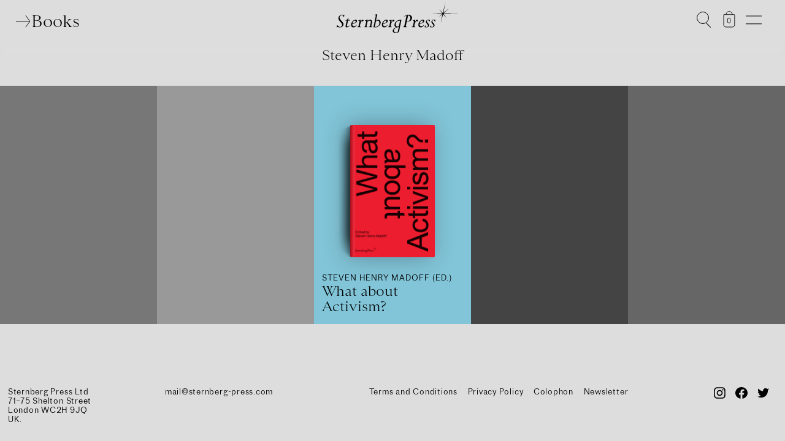

--- FILE ---
content_type: text/css
request_url: https://www.sternberg-press.com/wp-content/themes/sternberg/25/css/screen.css
body_size: 17237
content:
@charset "UTF-8";
.grid {
  display: flex;
  flex-wrap: wrap;
  align-items: flex-start; }
  .grid .col-1 {
    width: 10%; }
    @media only screen and (max-device-width: 812px) and (-webkit-min-device-pixel-ratio: 3) and (orientation: portrait), only screen and (max-device-width: 667px) and (-webkit-min-device-pixel-ratio: 2) and (orientation: portrait) {
      .grid .col-1 {
        width: 100%; } }
    .grid .col-1.square {
      height: 8.25vw; }
  .grid .col-2 {
    width: 20%; }
    @media only screen and (max-device-width: 812px) and (-webkit-min-device-pixel-ratio: 3) and (orientation: portrait), only screen and (max-device-width: 667px) and (-webkit-min-device-pixel-ratio: 2) and (orientation: portrait) {
      .grid .col-2 {
        width: 100%; } }
    .grid .col-2.square {
      height: 16.5vw; }
  .grid .col-3 {
    width: 30%; }
    @media only screen and (max-device-width: 812px) and (-webkit-min-device-pixel-ratio: 3) and (orientation: portrait), only screen and (max-device-width: 667px) and (-webkit-min-device-pixel-ratio: 2) and (orientation: portrait) {
      .grid .col-3 {
        width: 100%; } }
    .grid .col-3.square {
      height: 24.75vw; }
  .grid .col-4 {
    width: 40%; }
    @media only screen and (max-device-width: 812px) and (-webkit-min-device-pixel-ratio: 3) and (orientation: portrait), only screen and (max-device-width: 667px) and (-webkit-min-device-pixel-ratio: 2) and (orientation: portrait) {
      .grid .col-4 {
        width: 100%; } }
    .grid .col-4.square {
      height: 33vw; }
  .grid .col-5 {
    width: 50%; }
    @media only screen and (max-device-width: 812px) and (-webkit-min-device-pixel-ratio: 3) and (orientation: portrait), only screen and (max-device-width: 667px) and (-webkit-min-device-pixel-ratio: 2) and (orientation: portrait) {
      .grid .col-5 {
        width: 100%; } }
    .grid .col-5.square {
      height: 41.25vw; }
  .grid .col-6 {
    width: 60%; }
    @media only screen and (max-device-width: 812px) and (-webkit-min-device-pixel-ratio: 3) and (orientation: portrait), only screen and (max-device-width: 667px) and (-webkit-min-device-pixel-ratio: 2) and (orientation: portrait) {
      .grid .col-6 {
        width: 100%; } }
    .grid .col-6.square {
      height: 49.5vw; }
  .grid .col-7 {
    width: 70%; }
    @media only screen and (max-device-width: 812px) and (-webkit-min-device-pixel-ratio: 3) and (orientation: portrait), only screen and (max-device-width: 667px) and (-webkit-min-device-pixel-ratio: 2) and (orientation: portrait) {
      .grid .col-7 {
        width: 100%; } }
    .grid .col-7.square {
      height: 57.75vw; }
  .grid .col-8 {
    width: 80%; }
    @media only screen and (max-device-width: 812px) and (-webkit-min-device-pixel-ratio: 3) and (orientation: portrait), only screen and (max-device-width: 667px) and (-webkit-min-device-pixel-ratio: 2) and (orientation: portrait) {
      .grid .col-8 {
        width: 100%; } }
    .grid .col-8.square {
      height: 66vw; }
  .grid .col-9 {
    width: 90%; }
    @media only screen and (max-device-width: 812px) and (-webkit-min-device-pixel-ratio: 3) and (orientation: portrait), only screen and (max-device-width: 667px) and (-webkit-min-device-pixel-ratio: 2) and (orientation: portrait) {
      .grid .col-9 {
        width: 100%; } }
    .grid .col-9.square {
      height: 74.25vw; }
  .grid .col-10 {
    width: 100%; }
    @media only screen and (max-device-width: 812px) and (-webkit-min-device-pixel-ratio: 3) and (orientation: portrait), only screen and (max-device-width: 667px) and (-webkit-min-device-pixel-ratio: 2) and (orientation: portrait) {
      .grid .col-10 {
        width: 100%; } }
    .grid .col-10.square {
      height: 82.5vw; }

.grid-12 {
  display: flex;
  flex-wrap: wrap;
  align-items: flex-start; }
  .grid-12 .col-1 {
    width: 8.33333%; }
    @media only screen and (max-device-width: 812px) and (-webkit-min-device-pixel-ratio: 3) and (orientation: portrait), only screen and (max-device-width: 667px) and (-webkit-min-device-pixel-ratio: 2) and (orientation: portrait) {
      .grid-12 .col-1 {
        width: 100%; } }
    .grid-12 .col-1.square {
      height: 6.875vw; }
  .grid-12 .col-2 {
    width: 16.66667%; }
    @media only screen and (max-device-width: 812px) and (-webkit-min-device-pixel-ratio: 3) and (orientation: portrait), only screen and (max-device-width: 667px) and (-webkit-min-device-pixel-ratio: 2) and (orientation: portrait) {
      .grid-12 .col-2 {
        width: 100%; } }
    .grid-12 .col-2.square {
      height: 13.75vw; }
  .grid-12 .col-3 {
    width: 25%; }
    @media only screen and (max-device-width: 812px) and (-webkit-min-device-pixel-ratio: 3) and (orientation: portrait), only screen and (max-device-width: 667px) and (-webkit-min-device-pixel-ratio: 2) and (orientation: portrait) {
      .grid-12 .col-3 {
        width: 100%; } }
    .grid-12 .col-3.square {
      height: 20.625vw; }
  .grid-12 .col-4 {
    width: 33.33333%; }
    @media only screen and (max-device-width: 812px) and (-webkit-min-device-pixel-ratio: 3) and (orientation: portrait), only screen and (max-device-width: 667px) and (-webkit-min-device-pixel-ratio: 2) and (orientation: portrait) {
      .grid-12 .col-4 {
        width: 100%; } }
    .grid-12 .col-4.square {
      height: 27.5vw; }
  .grid-12 .col-5 {
    width: 41.66667%; }
    @media only screen and (max-device-width: 812px) and (-webkit-min-device-pixel-ratio: 3) and (orientation: portrait), only screen and (max-device-width: 667px) and (-webkit-min-device-pixel-ratio: 2) and (orientation: portrait) {
      .grid-12 .col-5 {
        width: 100%; } }
    .grid-12 .col-5.square {
      height: 34.375vw; }
  .grid-12 .col-6 {
    width: 50%; }
    @media only screen and (max-device-width: 812px) and (-webkit-min-device-pixel-ratio: 3) and (orientation: portrait), only screen and (max-device-width: 667px) and (-webkit-min-device-pixel-ratio: 2) and (orientation: portrait) {
      .grid-12 .col-6 {
        width: 100%; } }
    .grid-12 .col-6.square {
      height: 41.25vw; }
  .grid-12 .col-7 {
    width: 58.33333%; }
    @media only screen and (max-device-width: 812px) and (-webkit-min-device-pixel-ratio: 3) and (orientation: portrait), only screen and (max-device-width: 667px) and (-webkit-min-device-pixel-ratio: 2) and (orientation: portrait) {
      .grid-12 .col-7 {
        width: 100%; } }
    .grid-12 .col-7.square {
      height: 48.125vw; }
  .grid-12 .col-8 {
    width: 66.66667%; }
    @media only screen and (max-device-width: 812px) and (-webkit-min-device-pixel-ratio: 3) and (orientation: portrait), only screen and (max-device-width: 667px) and (-webkit-min-device-pixel-ratio: 2) and (orientation: portrait) {
      .grid-12 .col-8 {
        width: 100%; } }
    .grid-12 .col-8.square {
      height: 55vw; }
  .grid-12 .col-9 {
    width: 75%; }
    @media only screen and (max-device-width: 812px) and (-webkit-min-device-pixel-ratio: 3) and (orientation: portrait), only screen and (max-device-width: 667px) and (-webkit-min-device-pixel-ratio: 2) and (orientation: portrait) {
      .grid-12 .col-9 {
        width: 100%; } }
    .grid-12 .col-9.square {
      height: 61.875vw; }
  .grid-12 .col-10 {
    width: 83.33333%; }
    @media only screen and (max-device-width: 812px) and (-webkit-min-device-pixel-ratio: 3) and (orientation: portrait), only screen and (max-device-width: 667px) and (-webkit-min-device-pixel-ratio: 2) and (orientation: portrait) {
      .grid-12 .col-10 {
        width: 100%; } }
    .grid-12 .col-10.square {
      height: 68.75vw; }
  .grid-12 .col-11 {
    width: 91.66667%; }
    @media only screen and (max-device-width: 812px) and (-webkit-min-device-pixel-ratio: 3) and (orientation: portrait), only screen and (max-device-width: 667px) and (-webkit-min-device-pixel-ratio: 2) and (orientation: portrait) {
      .grid-12 .col-11 {
        width: 100%; } }
    .grid-12 .col-11.square {
      height: 75.625vw; }
  .grid-12 .col-12 {
    width: 100%; }
    @media only screen and (max-device-width: 812px) and (-webkit-min-device-pixel-ratio: 3) and (orientation: portrait), only screen and (max-device-width: 667px) and (-webkit-min-device-pixel-ratio: 2) and (orientation: portrait) {
      .grid-12 .col-12 {
        width: 100%; } }
    .grid-12 .col-12.square {
      height: 82.5vw; }

@font-face {
  font-family: 'saintecolombe';
  src: url("../fonts/saintecolombeweb-light.eot");
  /* IE9 Compat Modes */
  src: url("../fonts/saintecolombeweb-light.eot?#iefix") format("embedded-opentype"), url("../fonts/saintecolombeweb-light.woff") format("woff"); }

@font-face {
  font-family: 'saintecolombe-italic';
  src: url("../fonts/saintecolombeweb-lightitalic.eot");
  /* IE9 Compat Modes */
  src: url("../fonts/saintecolombeweb-lightitalic.eot?#iefix") format("embedded-opentype"), url("../fonts/saintecolombeweb-lightitalic.woff") format("woff"); }

@font-face {
  font-family: 'proto';
  src: url("../fonts/protogroteskweb-light.eot");
  src: url("../fonts/protogroteskweb-light.eot?#iefix") format("embedded-opentype"), url("../fonts/protogroteskweb-light.woff") format("woff"); }

h1, h2, h3 {
  margin: 0;
  padding: 0;
  -webkit-margin-before: 0em !important;
  -webkit-margin-after: 0em !important;
  -webkit-margin-start: 0px !important;
  -webkit-margin-end: 0px !important;
  font-weight: normal; }

body {
  font-family: 'saintecolombe',times, serif;
  font-size: 1.35rem;
  line-height: 1.75rem;
  color: black; }

a:link, a:visited, a:hover {
  color: black;
  text-decoration: none; }

textarea:focus, input:focus {
  outline: none; }

*:focus {
  outline: none; }

header {
  padding: 1rem 0 0 0;
  width: 100%;
  height: 4.9rem;
  position: fixed;
  top: 0;
  left: 0;
  z-index: 11;
  transition: all 1s ease-in-out; }
  @media only screen and (max-device-width: 812px) and (-webkit-min-device-pixel-ratio: 3) and (orientation: portrait), only screen and (max-device-width: 667px) and (-webkit-min-device-pixel-ratio: 2) and (orientation: portrait) {
    header {
      height: 4.5rem; } }
  header.fold-out-left {
    height: 11rem; }
  header.fold-out-right {
    height: 5rem; }

#logo {
  width: 15.5rem;
  height: 4rem;
  position: absolute;
  left: 50%;
  top: 0.2rem; }
  @media only screen and (min-device-width: 813px) and (-webkit-min-device-pixel-ratio: 3), only screen and (min-device-width: 668px) and (-webkit-min-device-pixel-ratio: 2), only screen and (orientation: landscape) {
    #logo {
      transform: translateX(-46%); } }
  @media only screen and (max-device-width: 812px) and (-webkit-min-device-pixel-ratio: 3) and (orientation: portrait), only screen and (max-device-width: 667px) and (-webkit-min-device-pixel-ratio: 2) and (orientation: portrait) {
    #logo {
      left: 1rem;
      margin-left: 0; } }
  #logo svg {
    width: 100%;
    height: auto; }
  #logo #star {
    transition: all 0.1s ease-out;
    transform-origin: right top; }
  #logo:hover #star {
    transform: scale(1.2) translateX(1rem) translateY(-1rem); }

#toolbar {
  position: fixed;
  top: 1rem;
  right: 3rem;
  z-index: 14; }
  @media only screen and (max-device-width: 812px) and (-webkit-min-device-pixel-ratio: 3) and (orientation: portrait), only screen and (max-device-width: 667px) and (-webkit-min-device-pixel-ratio: 2) and (orientation: portrait) {
    #toolbar {
      right: 1rem; } }
  #toolbar .toolbar-icon {
    display: inline-block;
    padding-left: 1rem;
    cursor: pointer;
    position: relative;
    vertical-align: top;
    height: 2.6rem; }
    @media only screen and (max-device-width: 812px) and (-webkit-min-device-pixel-ratio: 3) and (orientation: portrait), only screen and (max-device-width: 667px) and (-webkit-min-device-pixel-ratio: 2) and (orientation: portrait) {
      #toolbar .toolbar-icon {
        padding-left: 0.2rem; } }
    #toolbar .toolbar-icon svg {
      width: 2rem;
      margin-top: 0.3rem; }
  #toolbar .menu-icon {
    margin-top: 0.2rem; }
  #toolbar .search-icon {
    margin-top: 0.2rem;
    height: 2rem; }
    #toolbar .search-icon:hover {
      transform: scale(1.04); }
    #toolbar .search-icon .woocommerce-product-search {
      position: absolute;
      top: 0.45rem;
      right: 0.3rem; }
      @media only screen and (max-device-width: 812px) and (-webkit-min-device-pixel-ratio: 3) and (orientation: portrait), only screen and (max-device-width: 667px) and (-webkit-min-device-pixel-ratio: 2) and (orientation: portrait) {
        #toolbar .search-icon .woocommerce-product-search {
          right: 0.4rem; } }
      #toolbar .search-icon .woocommerce-product-search .screen-reader-text {
        display: none; }
      #toolbar .search-icon .woocommerce-product-search button {
        display: none; }
      #toolbar .search-icon .woocommerce-product-search input[type=search] {
        /* Remove First */
        -webkit-appearance: none;
        -moz-appearance: none;
        appearance: none;
        /* Then Style */
        position: relative;
        left: 0.1rem;
        transform: scale(1);
        width: 1.4rem;
        height: 1.4rem;
        border: 1px black solid;
        border-radius: 10rem;
        transition: all 0.3s ease;
        background-color: transparent;
        padding: 0rem; }
        @media only screen and (min-device-width: 813px) and (-webkit-min-device-pixel-ratio: 3), only screen and (min-device-width: 668px) and (-webkit-min-device-pixel-ratio: 2), only screen and (orientation: landscape) {
          #toolbar .search-icon .woocommerce-product-search input[type=search] {
            top: -0.2rem; } }
        @media only screen and (max-device-width: 812px) and (-webkit-min-device-pixel-ratio: 3) and (orientation: portrait), only screen and (max-device-width: 667px) and (-webkit-min-device-pixel-ratio: 2) and (orientation: portrait) {
          #toolbar .search-icon .woocommerce-product-search input[type=search] {
            top: -0rem; } }
        #toolbar .search-icon .woocommerce-product-search input[type=search]::-moz-placeholder {
          opacity: 0; }
        #toolbar .search-icon .woocommerce-product-search input[type=search]::-webkit-input-placeholder {
          opacity: 0; }
        #toolbar .search-icon .woocommerce-product-search input[type=search]:-ms-input-placeholder {
          /* Internet Explorer 10+ */
          color: transparent; }
        #toolbar .search-icon .woocommerce-product-search input[type=search]:focus {
          width: 20rem !important;
          height: 3rem !important;
          padding: 0.1rem 1rem;
          border-radius: 1rem;
          background-color: white;
          top: -0.1rem;
          left: 0.1rem;
          transform: scale(1.04); }
          #toolbar .search-icon .woocommerce-product-search input[type=search]:focus::-moz-placeholder {
            opacity: 1; }
          #toolbar .search-icon .woocommerce-product-search input[type=search]:focus::-webkit-input-placeholder {
            opacity: 1; }
          @media only screen and (max-device-width: 812px) and (-webkit-min-device-pixel-ratio: 3) and (orientation: portrait), only screen and (max-device-width: 667px) and (-webkit-min-device-pixel-ratio: 2) and (orientation: portrait) {
            #toolbar .search-icon .woocommerce-product-search input[type=search]:focus {
              width: 14rem !important; } }
  #toolbar .cart-icon {
    position: relative; }
    #toolbar .cart-icon .handle {
      transition: all 0.2s ease; }
    #toolbar .cart-icon:hover .handle {
      transform: translateY(-1.5rem); }
    #toolbar .cart-icon .cart-items-amount {
      position: absolute;
      left: 2rem;
      transform: translateX(-50%);
      top: 1.3rem;
      text-align: center;
      font-size: 1.1rem;
      width: 1.6rem;
      font-family: 'proto';
      font-size: 0.8rem;
      line-height: 1.2;
      letter-spacing: 0.06rem; }
      @media only screen and (max-device-width: 812px) and (-webkit-min-device-pixel-ratio: 3) and (orientation: portrait), only screen and (max-device-width: 667px) and (-webkit-min-device-pixel-ratio: 2) and (orientation: portrait) {
        #toolbar .cart-icon .cart-items-amount {
          left: 56%; } }
  #toolbar .menu-icon {
    width: 2rem;
    height: 2rem;
    margin-top: 0.5rem;
    margin-left: 0.7rem; }
    #toolbar .menu-icon:hover .line-1 {
      transform: translateY(-0.6rem) rotate(0deg); }
    #toolbar .menu-icon:hover .line-2 {
      transform: translateY(0.6rem) rotate(0deg); }
    #toolbar .menu-icon .line-1, #toolbar .menu-icon .line-2 {
      transition: all 0.3s ease;
      transform-origin: 50% 50%;
      position: absolute;
      top: 50%;
      left: 0;
      border-top: 1px black solid;
      width: 100%; }
    #toolbar .menu-icon .line-1 {
      transform: translateY(-0.5rem) rotate(0deg); }
    #toolbar .menu-icon .line-2 {
      transform: translateY(0.5rem) rotate(0deg); }
    #toolbar .menu-icon.active .line-1 {
      transform: translateY(0rem) rotate(45deg); }
    #toolbar .menu-icon.active .line-2 {
      transform: translateY(0rem) rotate(-45deg); }

#books-menu, #main-filter, .main-menu {
  margin: 0;
  padding: 0;
  font-size: 2rem;
  line-height: 3.1rem; }
  #books-menu ul, #main-filter ul, .main-menu ul {
    display: inline;
    margin: 0;
    padding: 0; }
  #books-menu li, #main-filter li, .main-menu li {
    margin: 0;
    padding: 0;
    list-style: none;
    display: inline-block; }
  #books-menu .filter-item::before, #main-filter .filter-item::before, .main-menu .filter-item::before {
    content: "·";
    color: #333; }
  #books-menu .filter-item:hover::before, #main-filter .filter-item:hover::before, .main-menu .filter-item:hover::before {
    color: black; }
  #books-menu .filter-item a, #main-filter .filter-item a, .main-menu .filter-item a {
    color: #333; }
    #books-menu .filter-item a:hover, #main-filter .filter-item a:hover, .main-menu .filter-item a:hover {
      color: black; }
  #books-menu a, #main-filter a, .main-menu a {
    margin: 0 0.6rem 0 0rem;
    display: inline-block;
    border-bottom: 2px transparent solid; }

#books-menu {
  position: absolute;
  left: 2rem;
  top: 1.15rem;
  width: 10%; }
  @media only screen and (max-device-width: 812px) and (-webkit-min-device-pixel-ratio: 3) and (orientation: portrait), only screen and (max-device-width: 667px) and (-webkit-min-device-pixel-ratio: 2) and (orientation: portrait) {
    #books-menu {
      display: none; } }
  #books-menu .colon {
    display: none; }
  #books-menu .sub-menu li {
    display: none; }
    #books-menu .sub-menu li:hover {
      opacity: 0.5 !important; }
  #books-menu svg {
    width: 2rem;
    height: 2rem;
    top: 0.4rem;
    position: relative;
    transition: all 0.2s ease; }
  #books-menu:hover svg {
    transform: translateX(10%); }

.fold-out-left #books-menu {
  width: 95%; }

#main-filter {
  margin-top: 0rem; }
  #main-filter li {
    display: none; }
  #main-filter span {
    display: inline-block;
    margin-right: 0.7rem; }

.main-menu {
  display: none;
  position: fixed;
  top: 1.3rem;
  left: 1rem;
  width: 90vw; }
  .main-menu ul {
    margin: 0;
    text-align: left;
    display: inline-block; }
    .main-menu ul li {
      margin: 0;
      padding: 0 0 0 1rem;
      list-style: none;
      display: none;
      white-space: nowrap; }

#mobile-menu {
  display: none;
  width: 100%;
  height: 100vh;
  top: 5rem;
  position: fixed;
  z-index: 1000000;
  padding: 0 1rem 0 1rem;
  background-color: #ddd !important; }
  #mobile-menu ul {
    margin: 0;
    padding: 0; }
    #mobile-menu ul li {
      margin: 0;
      padding: 0;
      list-style: none; }
  #mobile-menu #mobile-books-menu {
    border-top: 1px solid black;
    margin-top: 1rem;
    padding-top: 1rem;
    text-align: center; }
    #mobile-menu #mobile-books-menu .all-books-link {
      text-align: center;
      font-family: 'proto';
      font-size: 1rem;
      line-height: 1.35;
      letter-spacing: 0.08rem;
      text-transform: uppercase; }
    #mobile-menu #mobile-books-menu svg {
      display: none; }
    #mobile-menu #mobile-books-menu .sub-menu {
      font-family: 'saintecolombe',times, serif;
      font-size: 1.7rem;
      line-height: 2rem;
      color: black;
      text-align: center; }
    #mobile-menu #mobile-books-menu #mobile-main-filter {
      border-top: 1px solid black;
      padding-top: 1rem;
      font-family: 'saintecolombe',times, serif;
      font-size: 1.7rem;
      line-height: 2rem;
      color: black;
      text-align: left;
      margin-top: 1rem; }
      #mobile-menu #mobile-books-menu #mobile-main-filter ul {
        display: inline; }
        #mobile-menu #mobile-books-menu #mobile-main-filter ul li {
          font-family: 'saintecolombe',times, serif;
          font-size: 1.35rem;
          line-height: 1.75rem;
          color: black;
          display: inline;
          text-indent: 0;
          padding-left: 0.3rem;
          white-space: nowrap; }
          #mobile-menu #mobile-books-menu #mobile-main-filter ul li:before {
            content: "•"; }
  #mobile-menu #mobile-main-menu {
    font-family: 'saintecolombe',times, serif;
    font-size: 1.7rem;
    line-height: 2rem;
    color: black;
    text-align: center; }

.single-book .cover-wrapper {
  background-color: grey; }

.single-book .cover-wrapper:after {
  background: linear-gradient(to right, rgba(0, 0, 0, 0) 0%, rgba(0, 0, 0, 0.5) 100%);
  content: "";
  display: block;
  height: 97%;
  right: 90%;
  position: absolute;
  top: 1%;
  transform: rotateY(10deg);
  transform-origin: center right;
  width: 24%;
  filter: blur(3px);
  z-index: 0; }

@media only screen and (min-device-width: 813px) and (-webkit-min-device-pixel-ratio: 3), only screen and (min-device-width: 668px) and (-webkit-min-device-pixel-ratio: 2), only screen and (orientation: landscape) {
  #white-void {
    height: 6rem; } }

@media only screen and (max-device-width: 812px) and (-webkit-min-device-pixel-ratio: 3) and (orientation: portrait), only screen and (max-device-width: 667px) and (-webkit-min-device-pixel-ratio: 2) and (orientation: portrait) {
  #white-void {
    height: 5rem; } }

#main {
  margin-top: 0 !important; }

footer {
  align-items: center;
  justify-content: center;
  padding: 2rem 0;
  position: relative;
  font-family: 'proto';
  font-size: 1rem;
  line-height: 1.2rem;
  letter-spacing: 0.06rem;
  z-index: 10; }
  footer #address {
    padding: 0 0 0 2rem; }
  footer .col-2 {
    padding-left: 1rem; }
  footer a:hover {
    opacity: 0.5; }

#footer-nav {
  width: 44%; }
  #footer-nav ul {
    margin: 0;
    padding: 0 1rem 0 0;
    text-align: left; }
    @media only screen and (min-device-width: 813px) and (-webkit-min-device-pixel-ratio: 3), only screen and (min-device-width: 668px) and (-webkit-min-device-pixel-ratio: 2), only screen and (orientation: landscape) {
      #footer-nav ul {
        margin-left: 6rem;
        width: 100%; } }
    #footer-nav ul li {
      margin: 0;
      padding: 0 0 0 1rem;
      list-style: none;
      display: inline-block; }
  #footer-nav h2.footer-head {
    font-family: 'proto';
    font-size: 0.8rem;
    line-height: 1.2;
    letter-spacing: 0.06rem;
    text-transform: uppercase;
    text-align: center;
    margin-bottom: 1rem; }
  #footer-nav #newsletter-subscription {
    display: none;
    margin-top: 3rem;
    text-align: center; }
    #footer-nav #newsletter-subscription input {
      border: 1px solid black;
      border-radius: 0.8rem; }
    #footer-nav #newsletter-subscription .group-body {
      margin-top: 1rem; }
    #footer-nav #newsletter-subscription .submit {
      background-color: black;
      color: white;
      text-transform: uppercase;
      padding: 0.3rem 0.2rem 0.1rem 0.2rem; }

#social {
  text-align: right;
  padding: 0 2rem 0 0;
  width: 16%; }
  #social .social-media-item {
    padding: 0 0 0 1rem;
    display: inline-block; }
  #social svg {
    width: 1.5rem; }

@media only screen and (max-device-width: 812px) and (-webkit-min-device-pixel-ratio: 3) and (orientation: portrait), only screen and (max-device-width: 667px) and (-webkit-min-device-pixel-ratio: 2) and (orientation: portrait) {
  footer {
    position: relative; }
    footer #address-1, footer #address-2 {
      margin-bottom: 1rem; }
    footer #social {
      position: absolute;
      right: 0.5rem;
      top: 2rem; }
    footer #footer-nav {
      width: 100%; } }

/* Slider */
.slick-slider {
  position: relative;
  display: block;
  box-sizing: border-box;
  -webkit-touch-callout: none;
  -webkit-user-select: none;
  -khtml-user-select: none;
  -moz-user-select: none;
  -ms-user-select: none;
  user-select: none;
  -ms-touch-action: pan-y;
  touch-action: pan-y;
  -webkit-tap-highlight-color: transparent; }

.slick-list {
  position: relative;
  overflow: hidden;
  display: block;
  margin: 0;
  padding: 0; }
  .slick-list:focus {
    outline: none; }
  .slick-list.dragging {
    cursor: pointer;
    cursor: hand; }

.slick-slider .slick-track,
.slick-slider .slick-list {
  -webkit-transform: translate3d(0, 0, 0);
  -moz-transform: translate3d(0, 0, 0);
  -ms-transform: translate3d(0, 0, 0);
  -o-transform: translate3d(0, 0, 0);
  transform: translate3d(0, 0, 0); }

.slick-track {
  position: relative;
  left: 0;
  top: 0;
  display: block;
  margin-left: auto;
  margin-right: auto; }
  .slick-track:before, .slick-track:after {
    content: "";
    display: table; }
  .slick-track:after {
    clear: both; }
  .slick-loading .slick-track {
    visibility: hidden; }

.slick-slide {
  float: left;
  height: 100%;
  min-height: 1px;
  display: none; }
  [dir="rtl"] .slick-slide {
    float: right; }
  .slick-slide img {
    display: block; }
  .slick-slide.slick-loading img {
    display: none; }
  .slick-slide.dragging img {
    pointer-events: none; }
  .slick-initialized .slick-slide {
    display: block; }
  .slick-loading .slick-slide {
    visibility: hidden; }
  .slick-vertical .slick-slide {
    display: block;
    height: auto;
    border: 1px solid transparent; }

.slick-arrow.slick-hidden {
  display: none; }

/* Slider */
.slick-loading .slick-list {
  background: #fff url("./../img/ajax-loader.gif") center center no-repeat; }

/* Arrows */
.slick-prev,
.slick-next {
  position: absolute;
  display: block;
  height: 24rem;
  width: 6rem;
  line-height: 0px;
  font-size: 0px;
  cursor: pointer;
  background: transparent;
  color: transparent;
  top: 50%;
  transform: translate(20%, -50%);
  transform-origin: 50% 50%;
  padding: 0;
  border: 0px transparent solid;
  outline: none;
  fill: transparent;
  stroke: black;
  stroke-width: 0.6px;
  z-index: 200; }
  @media only screen and (max-device-width: 812px) and (-webkit-min-device-pixel-ratio: 3) and (orientation: portrait), only screen and (max-device-width: 667px) and (-webkit-min-device-pixel-ratio: 2) and (orientation: portrait) {
    .slick-prev,
    .slick-next {
      transform: translate(20%, -50%);
      transform-origin: 50% 50%;
      width: 4rem; } }
  .slick-prev:hover, .slick-prev:focus,
  .slick-next:hover,
  .slick-next:focus {
    outline: none;
    background: transparent;
    color: transparent; }
    .slick-prev:hover:before, .slick-prev:focus:before,
    .slick-next:hover:before,
    .slick-next:focus:before {
      opacity: 1; }
  .slick-prev.slick-disabled:before,
  .slick-next.slick-disabled:before {
    opacity: 0.25; }

.slick-prev:before {
  content: "←"; }

.slick-next {
  right: 1rem;
  transform: rotate(180deg) translate(0%, 50%); }
  @media only screen and (max-device-width: 812px) and (-webkit-min-device-pixel-ratio: 3) and (orientation: portrait), only screen and (max-device-width: 667px) and (-webkit-min-device-pixel-ratio: 2) and (orientation: portrait) {
    .slick-next {
      right: 0.5rem; } }
  .slick-next:before {
    content: "→"; }

/* Dots */
.slick-dotted.slick-slider {
  margin-bottom: 30px; }

.slick-dots {
  position: absolute;
  bottom: -25px;
  list-style: none;
  display: block;
  text-align: center;
  padding: 0;
  margin: 0;
  width: 100%; }
  .slick-dots li {
    position: relative;
    display: inline-block;
    height: 20px;
    width: 20px;
    margin: 0 5px;
    padding: 0;
    cursor: pointer; }
    .slick-dots li button {
      border: 0;
      background: transparent;
      display: block;
      height: 20px;
      width: 20px;
      outline: none;
      line-height: 0px;
      font-size: 0px;
      color: transparent;
      padding: 5px;
      cursor: pointer; }
      .slick-dots li button:hover, .slick-dots li button:focus {
        outline: none; }
        .slick-dots li button:hover:before, .slick-dots li button:focus:before {
          opacity: 1; }
    .slick-dots li.slick-active button:before {
      color: black;
      opacity: 0.75; }

.slick-list, .slick-track {
  padding: 0 !important; }

.gallery-wrapper {
  cursor: pointer; }
  .gallery-wrapper .gallery-item {
    text-align: center;
    height: 100%;
    padding: 7vh; }
    @media only screen and (max-device-width: 812px) and (-webkit-min-device-pixel-ratio: 3) and (orientation: portrait), only screen and (max-device-width: 667px) and (-webkit-min-device-pixel-ratio: 2) and (orientation: portrait) {
      .gallery-wrapper .gallery-item {
        padding: 0rem 1rem 0rem 1rem; } }
  .gallery-wrapper .figure-wrapper {
    display: inline-block;
    position: relative; }
    .gallery-wrapper .figure-wrapper:before {
      background-image: url(../img/book-shadow.png);
      background-size: contain;
      background-position: right;
      background-repeat: no-repeat;
      content: " ";
      display: block;
      height: 100%;
      right: 99%;
      position: absolute;
      top: 0;
      transform-origin: center right;
      width: 100%;
      z-index: 0;
      pointer-events: none; }
    .gallery-wrapper .figure-wrapper:before {
      top: 1%;
      height: 97%;
      opacity: 0.8; }
  .gallery-wrapper .single-image {
    display: relative;
    /*
    @media only screen
    and (min-device-width : 414px)
    and (max-device-width : 736px) {
        @content;
    }

    //iPhone X in portrait & landscape

    @media only screen
    and (min-device-width : 375px)
    and (max-device-width : 812px)
    and (-webkit-device-pixel-ratio : 3) {
        @content;
    }
    */ }
    @media screen and (-webkit-min-device-pixel-ratio: 0) and (min-resolution: 0.001dpcm) {
      .gallery-wrapper .single-image {
        -webkit-filter: drop-shadow(0px 0px 8px rgba(0, 0, 0, 0.2));
        -moz-filter: drop-shadow(0px 0px 8px rgba(0, 0, 0, 0.2));
        -ms-filter: drop-shadow(0px 0px 8px rgba(0, 0, 0, 0.2));
        -o-filter: drop-shadow(0px 0px 8px rgba(0, 0, 0, 0.2));
        filter: drop-shadow(0px 0px 8px rgba(0, 0, 0, 0.2)); } }
  .gallery-wrapper img {
    width: auto !important;
    display: inline-block;
    margin: 0; }
    @media only screen and (min-device-width: 813px) and (-webkit-min-device-pixel-ratio: 3), only screen and (min-device-width: 668px) and (-webkit-min-device-pixel-ratio: 2), only screen and (orientation: landscape) {
      .gallery-wrapper img {
        height: 80vh; } }
  @media only screen and (max-device-width: 812px) and (-webkit-min-device-pixel-ratio: 3) and (orientation: portrait), only screen and (max-device-width: 667px) and (-webkit-min-device-pixel-ratio: 2) and (orientation: portrait) {
    .gallery-wrapper .cover img {
      height: 40vh;
      width: auto; } }

.template-single-book #single-book-images figure {
  background: linear-gradient(to right, #ddd 0%, #fff 40%, #ddd 49.96%, #bbb 50%, #ccc 50.04%, #eee 60%, #fff 100%);
  /* W3C */
  display: inline-block;
  mask-image: url(../img/bookmask.png);
  mask-repeat: no-repeat;
  mask-size: 100% 100%;
  -webkit-mask-image: url(../img/bookmask.png);
  -webkit-mask-repeat: no-repeat;
  -webkit-mask-size: 100% 100%;
  /*
    @media only screen
    and (min-device-width : 414px)
    and (max-device-width : 736px) {
        @content;
    }

    //iPhone X in portrait & landscape

    @media only screen
    and (min-device-width : 375px)
    and (max-device-width : 812px)
    and (-webkit-device-pixel-ratio : 3) {
        @content;
    }
    */ }
  @media screen and (-webkit-min-device-pixel-ratio: 0) and (min-resolution: 0.001dpcm) {
    .template-single-book #single-book-images figure {
      box-shadow: -0.5rem 0 1rem 0rem rgba(0, 0, 0, 0.3) !important; } }
  .template-single-book #single-book-images figure img {
    border-radius: 1px;
    max-width: 100%;
    max-height: 100%;
    max-height: 80vh;
    width: auto;
    margin: 0 !important;
    display: block;
    mix-blend-mode: multiply; }
  .template-single-book #single-book-images figure img.first {
    mask: none;
    -webkit-mask: none;
    width: auto !important;
    margin: 0 !important;
    height: 60vh !important; }

.template-single-book #single-book-images .cover-wrapper {
  width: auto !important;
  margin: 0; }

.template-single-book #single-book-images .single-book {
  padding-top: 1rem !important; }
  .template-single-book #single-book-images .single-book .cover-wrapper {
    box-shadow: -0.5rem 0 1rem 0rem rgba(0, 0, 0, 0.3) !important; }
    .template-single-book #single-book-images .single-book .cover-wrapper:after {
      opacity: 0.2 !important; }
    .template-single-book #single-book-images .single-book .cover-wrapper .cover:after {
      opacity: 0.2 !important; }
  .template-single-book #single-book-images .single-book:hover .cover-wrapper {
    transform: scale(1) !important;
    z-index: 10000; }

/*Authors*/
.template-authors {
  background-color: white;
  background-image: url(../img/sternberg-about-background.jpg);
  background-size: 100% 1200px, cover; }
  .template-authors .author-wrapper {
    display: none; }
  .template-authors #main #filter-wrapper {
    text-align: center;
    margin: 0 0 2rem; }
    .template-authors #main #filter-wrapper #livefilter-input {
      border: 1px black solid;
      padding: 0.3rem 0.5rem;
      border-radius: 0.4rem; }
      @media only screen and (min-device-width: 813px) and (-webkit-min-device-pixel-ratio: 3), only screen and (min-device-width: 668px) and (-webkit-min-device-pixel-ratio: 2), only screen and (orientation: landscape) {
        .template-authors #main #filter-wrapper #livefilter-input {
          width: 30rem; } }
      @media only screen and (max-device-width: 812px) and (-webkit-min-device-pixel-ratio: 3) and (orientation: portrait), only screen and (max-device-width: 667px) and (-webkit-min-device-pixel-ratio: 2) and (orientation: portrait) {
        .template-authors #main #filter-wrapper #livefilter-input {
          width: 80%;
          margin-top: 2rem; } }
  @media only screen and (min-device-width: 813px) and (-webkit-min-device-pixel-ratio: 3), only screen and (min-device-width: 668px) and (-webkit-min-device-pixel-ratio: 2), only screen and (orientation: landscape) {
    .template-authors #main #authors {
      padding: 0 2rem 3rem 2rem; } }
  @media only screen and (max-device-width: 812px) and (-webkit-min-device-pixel-ratio: 3) and (orientation: portrait), only screen and (max-device-width: 667px) and (-webkit-min-device-pixel-ratio: 2) and (orientation: portrait) {
    .template-authors #main #authors {
      padding: 0 1rem 3rem 1rem; } }
  .template-authors #main .authors--list {
    display: none; }
  .template-authors #main .new-authors--list {
    margin: 0;
    padding: 0;
    width: 100%; }
  .template-authors #main .letter-section {
    margin-bottom: 1rem; }
  .template-authors #main ul {
    margin: 0;
    padding: 0;
    display: inline-block; }
    .template-authors #main ul li {
      margin: 0;
      padding: 0;
      border: 0;
      font: inherit;
      font-size: 0.9rem;
      vertical-align: baseline;
      list-style: none;
      position: relative; }
  .template-authors #main .letter-wrapper {
    overflow: hidden;
    vertical-align: top;
    margin-bottom: 0rem;
    overflow: hidden;
    border-top: 1px black solid;
    border-bottom: 1px black solid;
    margin-bottom: -1px;
    position: relative; }
    @media only screen and (min-device-width: 813px) and (-webkit-min-device-pixel-ratio: 3), only screen and (min-device-width: 668px) and (-webkit-min-device-pixel-ratio: 2), only screen and (orientation: landscape) {
      .template-authors #main .letter-wrapper {
        height: 2rem;
        width: 100%; } }
    @media only screen and (max-device-width: 812px) and (-webkit-min-device-pixel-ratio: 3) and (orientation: portrait), only screen and (max-device-width: 667px) and (-webkit-min-device-pixel-ratio: 2) and (orientation: portrait) {
      .template-authors #main .letter-wrapper {
        height: 6.5rem; } }
    .template-authors #main .letter-wrapper.open {
      height: auto; }
    .template-authors #main .letter-wrapper .letter {
      width: 5%;
      display: inline-block;
      padding-top: 0.05rem; }
    .template-authors #main .letter-wrapper ul {
      width: 95%;
      display: inline-block;
      vertical-align: top; }
      @media only screen and (max-device-width: 812px) and (-webkit-min-device-pixel-ratio: 3) and (orientation: portrait), only screen and (max-device-width: 667px) and (-webkit-min-device-pixel-ratio: 2) and (orientation: portrait) {
        .template-authors #main .letter-wrapper ul {
          width: 94%; } }
      .template-authors #main .letter-wrapper ul li {
        padding: 0 0 0 0;
        display: inline-block;
        font-family: 'proto';
        font-size: 1rem;
        line-height: 1.35;
        letter-spacing: 0.08rem;
        text-transform: uppercase;
        margin-top: 0rem;
        margin-bottom: -0.4rem;
        white-space: nowrap;
        margin-right: 0.5%;
        overflow: hidden;
        letter-spacing: 0.03rem; }
        @media only screen and (min-device-width: 813px) and (-webkit-min-device-pixel-ratio: 3), only screen and (min-device-width: 668px) and (-webkit-min-device-pixel-ratio: 2), only screen and (orientation: landscape) {
          .template-authors #main .letter-wrapper ul li {
            width: 19.5%; } }
        @media only screen and (max-device-width: 812px) and (-webkit-min-device-pixel-ratio: 3) and (orientation: portrait), only screen and (max-device-width: 667px) and (-webkit-min-device-pixel-ratio: 2) and (orientation: portrait) {
          .template-authors #main .letter-wrapper ul li {
            width: 90%; } }
        .template-authors #main .letter-wrapper ul li::before {
          color: #888; }
        .template-authors #main .letter-wrapper ul li a:hover {
          opacity: 0.5; }
    .template-authors #main .letter-wrapper .foldout {
      position: absolute;
      right: 0rem;
      top: 0.3rem;
      border: 1px black solid;
      border-radius: 2rem;
      height: 1.4rem;
      width: 1.4rem;
      text-align: center;
      line-height: 1.4rem;
      color: black;
      cursor: pointer;
      font-family: "Times New Roman", Times, serif;
      z-index: 2; }
      .template-authors #main .letter-wrapper .foldout:hover {
        font-weight: bold; }

#check-for-mobile {
  display: none; }
  @media only screen and (max-device-width: 812px) and (-webkit-min-device-pixel-ratio: 3) and (orientation: portrait), only screen and (max-device-width: 667px) and (-webkit-min-device-pixel-ratio: 2) and (orientation: portrait) {
    #check-for-mobile {
      background-color: blue; } }
  @media only screen and (min-device-width: 813px) and (-webkit-min-device-pixel-ratio: 3), only screen and (min-device-width: 668px) and (-webkit-min-device-pixel-ratio: 2), only screen and (orientation: landscape) {
    #check-for-mobile {
      background-color: red; } }

*,
*:before,
*:after {
  box-sizing: border-box; }

html {
  box-sizing: border-box;
  font-size: 1vw; }
  @media only screen and (max-device-width: 812px) and (-webkit-min-device-pixel-ratio: 3) and (orientation: portrait), only screen and (max-device-width: 667px) and (-webkit-min-device-pixel-ratio: 2) and (orientation: portrait) {
    html {
      font-size: 4vw; } }

html.js {
  margin-top: 0 !important; }

body {
  margin: 0;
  padding: 0;
  width: 100vw;
  transition: background-color 0.5s ease;
  background-color: #dddddd;
  overflow-x: hidden !important; }

body.header-shadow {
  background-color: #dddddd; }
  body.header-shadow header {
    /* offset-x | offset-y | blur-radius | spread-radius | color */
    box-shadow: 0 0 0.8rem 0.8rem #dddddd;
    background-color: #dddddd; }
  body.header-shadow .panel-label-big .panel-label-inner, body.header-shadow #white-void, body.header-shadow footer {
    background-color: #dddddd; }

::selection {
  background: red;
  /* WebKit/Blink Browsers */ }

::-moz-selection {
  background: red;
  /* Gecko Browsers */ }

p {
  display: block;
  -webkit-margin-before: 0;
  -webkit-margin-after: 0;
  -webkit-margin-start: 0;
  -webkit-margin-end: 0;
  margin: 0; }

mark {
  background-color: transparent; }

figure {
  -webkit-margin-before: 0;
  -webkit-margin-after: 0;
  -webkit-margin-start: 0;
  -webkit-margin-end: 0; }

button {
  border-radius: 2rem;
  border: 0px transparent solid;
  background-color: black;
  color: white;
  padding: 0.25rem 0.7rem 0.4rem;
  font-family: proto, sans-serif;
  font-size: 1rem;
  line-height: 1.2rem;
  text-align: center;
  text-decoration: none !important; }

#main {
  position: relative;
  z-index: 1;
  margin-top: 7rem;
  min-height: 90vh;
  min-height: calc(100vh - 4.9rem - 10rem); }
  #main header {
    position: relative;
    padding: inherit;
    width: 100%;
    height: inherit;
    top: inherit;
    left: inherit;
    background: none;
    z-index: 10; }

.grid {
  align-items: stretch; }

.overview.grid {
  background-image: linear-gradient(90deg, #db4460 20%, #3f8f3c 20%, #3f8f3c 40%, #223d85 40%, #223d85 60%, #733370 60%, #733370 80%, #c7ac14 80%, #c7ac14 100%);
  background-image: linear-gradient(90deg, #777 20%, #999 20%, #999 40%, #555 40%, #555 60%, #444 60%, #444 80%, #666 80%, #666 100%);
  background-size: 100% 100%; }

.panel-label {
  width: 100%;
  overflow: hidden;
  height: 3rem;
  margin-bottom: -3rem; }
  .panel-label .panel-label-inner {
    position: relative;
    z-index: 10;
    text-align: center;
    padding: 1rem;
    font-family: 'saintecolombe',times, serif;
    font-size: 1.7rem;
    line-height: 2rem;
    color: black;
    transition: transform 0.5s ease; }
    .panel-label .panel-label-inner.hide-me {
      transform: translateY(-17rem); }

.panel-label-big {
  width: 100%; }
  .panel-label-big .panel-label-inner {
    text-align: center;
    padding: 1rem 2rem 0rem 2rem;
    font-family: 'saintecolombe',times, serif;
    font-size: 1.7rem;
    line-height: 2rem;
    color: black;
    background-color: white; }

/*BOOKS OVERVIEW*/
.single-book-wrapper .cover-wrapper {
  box-shadow: -0.5rem 0 3rem 0rem rgba(0, 0, 0, 0.3);
  display: inline-block;
  perspective: 300px;
  position: relative;
  vertical-align: bottom;
  border-top-left-radius: 3px;
  border-bottom-left-radius: 3px;
  border-top-right-radius: 2px;
  border-bottom-right-radius: 2px;
  margin-top: 4rem;
  margin-bottom: 2rem;
  z-index: 10;
  width: 60%;
  left: 20%; }
  @media only screen and (max-device-width: 812px) and (-webkit-min-device-pixel-ratio: 3) and (orientation: portrait), only screen and (max-device-width: 667px) and (-webkit-min-device-pixel-ratio: 2) and (orientation: portrait) {
    .single-book-wrapper .cover-wrapper {
      min-height: 9rem; } }
  .single-book-wrapper .cover-wrapper.slim-book {
    width: 40%;
    left: 30%; }
  .single-book-wrapper .cover-wrapper.square-image {
    width: 70%;
    margin-left: 15%; }
  .single-book-wrapper .cover-wrapper:after {
    background: linear-gradient(to right, rgba(0, 0, 0, 0) 0%, black 100%);
    content: " ";
    display: block;
    height: 98%;
    right: 98%;
    position: absolute;
    top: 2%;
    transform: rotateY(10deg);
    transform-origin: center right;
    width: 17%;
    filter: blur(1%);
    z-index: -3;
    opacity: 0.5;
    display: none; }
  .single-book-wrapper .cover-wrapper:before {
    background-image: url(../img/book-shadow.png);
    background-size: contain;
    background-position: right;
    background-repeat: no-repeat;
    content: " ";
    display: block;
    height: 100%;
    right: 99%;
    position: absolute;
    top: 0;
    transform-origin: center right;
    width: 100%;
    z-index: 0;
    pointer-events: none; }

.single-book-wrapper .cover {
  display: inline-block;
  width: 100%;
  perspective: 300px;
  position: relative;
  vertical-align: bottom;
  z-index: 20; }
  .single-book-wrapper .cover:before {
    background: linear-gradient(to left, rgba(0, 0, 0, 0) 0%, rgba(0, 0, 0, 0.3) 90%);
    box-shadow: 1px 0 rgba(0, 0, 0, 0.1), 2px 0 0px rgba(255, 255, 255, 0.1);
    content: "";
    display: block;
    height: 100%;
    position: absolute;
    width: 5px;
    z-index: 2;
    border-top-left-radius: 3px;
    border-bottom-left-radius: 3px;
    border-top-right-radius: 2px;
    border-bottom-right-radius: 2px; }
  .single-book-wrapper .cover img {
    display: block;
    width: 100%;
    z-index: 1;
    position: relative;
    border-top-left-radius: 3px;
    border-bottom-left-radius: 3px;
    border-top-right-radius: 2px;
    border-bottom-right-radius: 2px; }

.single-book {
  padding: 1rem 1rem 1rem 1rem;
  position: relative; }
  .single-book .cover-outer-wrapper {
    position: relative;
    top: 0rem;
    left: 0;
    width: 100%;
    min-height: 17rem;
    opacity: 0; }
  .single-book.loaded .cover-outer-wrapper {
    opacity: 1; }
  .single-book a {
    height: 100%;
    display: flex;
    flex-direction: column;
    justify-content: space-between;
    min-height: 10rem; }
  .single-book .cover-wrapper {
    box-shadow: -0.5rem 0 3rem 0rem rgba(0, 0, 0, 0.3);
    display: inline-block;
    perspective: 300px;
    position: relative;
    vertical-align: bottom;
    border-top-left-radius: 3px;
    border-bottom-left-radius: 3px;
    border-top-right-radius: 2px;
    border-bottom-right-radius: 2px;
    margin-top: 4rem;
    margin-bottom: 2rem;
    z-index: 10;
    width: 60%;
    left: 20%; }
    @media only screen and (max-device-width: 812px) and (-webkit-min-device-pixel-ratio: 3) and (orientation: portrait), only screen and (max-device-width: 667px) and (-webkit-min-device-pixel-ratio: 2) and (orientation: portrait) {
      .single-book .cover-wrapper {
        min-height: 9rem; } }
    .single-book .cover-wrapper.slim-book {
      width: 40%;
      left: 30%; }
    .single-book .cover-wrapper.square-image {
      width: 70%;
      margin-left: 15%; }
    .single-book .cover-wrapper:after {
      background: linear-gradient(to right, rgba(0, 0, 0, 0) 0%, black 100%);
      content: " ";
      display: block;
      height: 98%;
      right: 98%;
      position: absolute;
      top: 2%;
      transform: rotateY(10deg);
      transform-origin: center right;
      width: 17%;
      filter: blur(1%);
      z-index: -3;
      opacity: 0.5;
      display: none; }
    .single-book .cover-wrapper:before {
      background-image: url(../img/book-shadow.png);
      background-size: contain;
      background-position: right;
      background-repeat: no-repeat;
      content: " ";
      display: block;
      height: 100%;
      right: 99%;
      position: absolute;
      top: 0;
      transform-origin: center right;
      width: 100%;
      z-index: 0;
      pointer-events: none; }
  .single-book .cover {
    display: inline-block;
    width: 100%;
    perspective: 300px;
    position: relative;
    vertical-align: bottom;
    z-index: 20; }
    .single-book .cover:before {
      background: linear-gradient(to left, rgba(0, 0, 0, 0) 0%, rgba(0, 0, 0, 0.3) 90%);
      box-shadow: 1px 0 rgba(0, 0, 0, 0.1), 2px 0 0px rgba(255, 255, 255, 0.1);
      content: "";
      display: block;
      height: 100%;
      position: absolute;
      width: 5px;
      z-index: 2;
      border-top-left-radius: 3px;
      border-bottom-left-radius: 3px;
      border-top-right-radius: 2px;
      border-bottom-right-radius: 2px; }
    .single-book .cover img {
      display: block;
      width: 100%;
      z-index: 1;
      position: relative;
      border-top-left-radius: 3px;
      border-bottom-left-radius: 3px;
      border-top-right-radius: 2px;
      border-bottom-right-radius: 2px; }
  .single-book.done {
    overflow: hidden !important; }
    .single-book.done .description-price-wrapper {
      min-height: 20rem; }
    .single-book.done .book-description {
      display: block;
      max-height: 15.7rem;
      overflow: hidden; }
  .single-book.hover .cover-outer-wrapper,
  .single-book.hover .cover-wrapper,
  .single-book.hover .title-author-wrapper,
  .single-book.hover .description-price-wrapper {
    transition: transform 0.4s ease-out !important; }
  .single-book.hover-out .cover-outer-wrapper,
  .single-book.hover-out .cover-wrapper,
  .single-book.hover-out .title-author-wrapper,
  .single-book.hover-out .description-price-wrapper {
    transition: transform 0.4s ease !important; }
  .single-book.hover-out {
    overflow: hidden !important; }
  .single-book.hover {
    overflow: hidden !important; }
    .single-book.hover .description-price-wrapper {
      min-height: 20rem; }
    .single-book.hover .book-description {
      display: block;
      max-height: 15.7rem;
      overflow: hidden; }
    .single-book.hover .cover-outer-wrapper {
      transform: translateY(-85%); }
    .single-book.hover .cover-wrapper {
      transform: scale(1) !important; }
    .single-book.hover .title-author-wrapper,
    .single-book.hover .description-price-wrapper {
      transform: translateY(-19rem); }
  .single-book .title-author-wrapper {
    position: relative;
    display: block;
    left: 0;
    bottom: 0;
    padding: 0 0rem 0.1rem 0rem; }
  .single-book .book-author {
    font-family: 'proto';
    font-size: 1rem;
    line-height: 1.35;
    letter-spacing: 0.08rem;
    text-transform: uppercase; }
  .single-book .cover img {
    width: 100%;
    height: auto; }
  .single-book .book-title {
    font-family: 'saintecolombe',times, serif;
    font-size: 1.7rem;
    line-height: 2rem;
    color: black;
    word-wrap: break-word;
    margin-bottom: 0.2rem; }
  .single-book .subtitle {
    font-family: 'saintecolombe',times, serif;
    font-size: 1rem;
    line-height: 1.2; }
  .single-book .description-price-wrapper {
    position: absolute;
    top: 100%;
    left: 0;
    width: 100%;
    padding: 0 1rem;
    z-index: 1;
    font-family: 'saintecolombe',times, serif;
    font-size: 1rem;
    line-height: 1.2; }
  .single-book .price {
    font-family: 'saintecolombe-italic',times, serif;
    font-size: 1.7rem;
    line-height: 2rem;
    color: black;
    position: absolute;
    right: 1rem;
    bottom: 1.5rem;
    text-align: right; }
  .single-book .price-former {
    right: 6.1rem;
    text-decoration: line-through;
    font-size: 0.9rem;
    line-height: 1.4rem; }

/*horizontal books slider */
.horizontal-book-slider {
  align-items: stretch;
  background-color: white; }
  .horizontal-book-slider .slick-track {
    display: flex; }
    .horizontal-book-slider .slick-track .slick-slide {
      flex: 1;
      height: auto;
      border-right: 1px solid black; }
  .horizontal-book-slider .slick-list {
    width: 90%;
    margin: 0 5% 0 5%;
    border-left: 1px solid black;
    border-right: 1px solid black; }
  .horizontal-book-slider .single-book {
    position: relative;
    flex: 1; }

body.template-front.closed-3d {
  background-color: #dddddd; }
  body.template-front.closed-3d header {
    /* offset-x | offset-y | blur-radius | spread-radius | color */
    box-shadow: 0 0 0.8rem 0.8rem #dddddd;
    background-color: #dddddd; }
  body.template-front.closed-3d .panel-label-big .panel-label-inner, body.template-front.closed-3d #white-void, body.template-front.closed-3d footer {
    background-color: #dddddd; }

@media only screen and (max-device-width: 812px) and (-webkit-min-device-pixel-ratio: 3) and (orientation: portrait), only screen and (max-device-width: 667px) and (-webkit-min-device-pixel-ratio: 2) and (orientation: portrait) {
  body.template-front {
    background-color: #dddddd; }
    body.template-front header {
      /* offset-x | offset-y | blur-radius | spread-radius | color */
      box-shadow: 0 0 0.8rem 0.8rem #dddddd;
      background-color: #dddddd; }
    body.template-front .panel-label-big .panel-label-inner, body.template-front #white-void, body.template-front footer {
      background-color: #dddddd; } }

body.template-front.start-three #logo {
  top: 45vh;
  width: 30rem; }

body.template-front #curation3d {
  height: 100vh;
  padding-top: 100vh;
  background-color: #dddddd;
  overflow: hidden; }
  body.template-front #curation3d .single-book {
    display: none; }

body.template-front #badge {
  padding-top: 0.5rem;
  height: 3rem;
  background-color: yellow;
  color: black;
  text-transform: uppercase;
  overflow: hidden;
  font-family: 'saintecolombe',times, serif;
  font-size: 1.7rem;
  line-height: 2rem;
  color: black;
  letter-spacing: 0.1rem; }
  body.template-front #badge a {
    color: blue; }
  body.template-front #badge p {
    margin: 0; }

body.template-front.close-3d {
  overflow: hidden; }
  body.template-front.close-3d #intro {
    top: -100vh;
    transition: all 0.7s ease; }
  body.template-front.close-3d #white-void {
    background-color: #dddddd !important; }

body.template-front.closed-3d {
  overflow: scroll;
  overflow-x: scroll;
  background-color: #dddddd; }
  body.template-front.closed-3d header {
    /* offset-x | offset-y | blur-radius | spread-radius | color */
    box-shadow: 0 0 0.8rem 0.8rem #dddddd;
    background-color: #dddddd; }
  body.template-front.closed-3d .panel-label-big .panel-label-inner, body.template-front.closed-3d #white-void, body.template-front.closed-3d footer {
    background-color: #dddddd; }

body.template-front #intro {
  position: fixed;
  left: 0;
  top: 0;
  height: 100vh;
  width: 100vw;
  z-index: 5;
  background-color: #dddddd;
  transition: background-color 0.6s ease, top 0.6s ease;
  box-shadow: 0 0 2rem black; }

body.template-front.active-3d {
  height: 200vh; }
  body.template-front.active-3d #wrapper {
    position: fixed;
    left: 0;
    top: 0;
    width: 100vw; }
  body.template-front.active-3d footer {
    display: none; }
  body.template-front.active-3d #toolbar {
    display: none; }
  body.template-front.active-3d #close {
    position: fixed;
    right: 1rem;
    top: 1rem;
    height: 2rem;
    width: 2rem;
    z-index: 20;
    cursor: pointer;
    font-size: 4rem; }
  body.template-front.active-3d #info-box {
    position: fixed;
    bottom: 0;
    right: 0;
    transform: translateY(150%);
    width: 20rem;
    z-index: 14;
    transition: all 0.5s ease-out;
    box-shadow: -0.5rem 0 3rem 0rem rgba(0, 0, 0, 0.3); }
    body.template-front.active-3d #info-box.active {
      transform: translateY(70%);
      display: block; }
    body.template-front.active-3d #info-box.active:hover {
      transform: translateY(0%);
      display: block; }
      body.template-front.active-3d #info-box.active:hover .cover-wrapper {
        transform: scale(1) translateY(0rem) !important; }
    body.template-front.active-3d #info-box .single-book.done {
      overflow: visible !important; }

body.template-front #white-void, body.template-front footer {
  background-color: #dddddd; }

#featured .slick-track, #featured .single-book {
  height: 85vh;
  height: calc(100vh - 4.9rem - 5rem); }
  @media only screen and (max-device-width: 812px) and (-webkit-min-device-pixel-ratio: 3) and (orientation: portrait), only screen and (max-device-width: 667px) and (-webkit-min-device-pixel-ratio: 2) and (orientation: portrait) {
    #featured .slick-track, #featured .single-book {
      height: 75vh !important; } }

#featured .slick-arrow {
  height: calc(100vh - 4.9rem - 18rem); }
  @media only screen and (max-device-width: 812px) and (-webkit-min-device-pixel-ratio: 3) and (orientation: portrait), only screen and (max-device-width: 667px) and (-webkit-min-device-pixel-ratio: 2) and (orientation: portrait) {
    #featured .slick-arrow {
      height: 75vh !important; } }

#featured .slick-prev {
  left: 0;
  transform: translate(0%, -50%);
  padding-left: 1rem; }

#featured .slick-next {
  right: 0;
  padding-left: 1rem; }

#featured .cover-outer-wrapper {
  text-align: center; }
  #featured .cover-outer-wrapper .cover-wrapper {
    width: auto !important;
    display: inline-block;
    left: 0; }
    #featured .cover-outer-wrapper .cover-wrapper img {
      height: 60vh !important;
      width: auto !important; }
      @media only screen and (max-device-width: 812px) and (-webkit-min-device-pixel-ratio: 3) and (orientation: portrait), only screen and (max-device-width: 667px) and (-webkit-min-device-pixel-ratio: 2) and (orientation: portrait) {
        #featured .cover-outer-wrapper .cover-wrapper img {
          height: 40vh !important; } }

@media only screen and (min-device-width: 813px) and (-webkit-min-device-pixel-ratio: 3), only screen and (min-device-width: 668px) and (-webkit-min-device-pixel-ratio: 2), only screen and (orientation: landscape) {
  #featured .book-author {
    width: 33%; } }

#featured figcaption {
  text-align: left; }
  #featured figcaption .figcaption-inner-titlewrapper {
    width: 70%;
    margin-left: 15%;
    display: inline-block;
    padding: 0 0 2rem 0;
    text-align: center; }
    #featured figcaption .figcaption-inner-titlewrapper .book-author {
      font-family: 'proto';
      font-size: 0.8rem;
      line-height: 1.2;
      letter-spacing: 0.06rem;
      text-transform: uppercase; }
    #featured figcaption .figcaption-inner-titlewrapper .book-title {
      font-family: 'saintecolombe',times, serif;
      font-size: 1.7rem;
      line-height: 2rem;
      color: black; }

@media only screen and (max-device-width: 812px) and (-webkit-min-device-pixel-ratio: 3) and (orientation: portrait), only screen and (max-device-width: 667px) and (-webkit-min-device-pixel-ratio: 2) and (orientation: portrait) {
  #featured .book-title {
    width: 78%; } }

#featured .description-price-wrapper {
  position: absolute;
  left: auto;
  right: 0;
  bottom: 0; }
  #featured .description-price-wrapper .book-description {
    display: none; }
  #featured .description-price-wrapper .price {
    bottom: 1rem; }

body.marquee-active #featured .slick-track, body.marquee-active #featured .single-book {
  height: 85vh;
  height: calc(100vh - 4.9rem - 7.8rem); }

#news {
  background-color: #f2f2f2;
  padding: 2rem 0 2rem 0; }
  #news img {
    filter: grayscale(100%) contrast(100%); }
  #news .news-wrapper {
    align-items: stretch; }
  #news .panel-label {
    margin-top: -2rem;
    margin-bottom: 0; }
  #news .news-wrapper .slick-track {
    display: flex; }
    #news .news-wrapper .slick-track .slick-slide {
      flex: 1;
      height: auto;
      margin: 2rem;
      background-color: white;
      box-shadow: 0px 0px 1rem 1rem white;
      border-radius: 1rem; }
  #news .slick-list {
    width: 94%;
    margin: 0 3% 0 3%; }
  #news .single-news {
    padding: 1rem 0.5rem;
    position: relative;
    flex: 1; }
    #news .single-news .news-image {
      margin-bottom: 1.2rem;
      padding: 0.6rem;
      height: 14.2rem;
      background-color: #e5e5e5;
      text-align: center; }
      #news .single-news .news-image img {
        width: auto;
        height: 13rem;
        display: inline; }
    #news .single-news .news-lable {
      font-family: 'proto';
      font-size: 0.8rem;
      line-height: 1.2;
      letter-spacing: 0.06rem;
      text-transform: uppercase; }
    #news .single-news h2.news-title {
      padding-top: 0.2rem;
      left: -0.1rem;
      position: relative;
      font-family: 'proto';
      font-size: 1.8rem;
      line-height: 2rem;
      color: black; }
    #news .single-news h3.news-sub-title {
      font-family: 'proto';
      font-size: 1.8rem;
      line-height: 2rem;
      color: black;
      color: #666; }
    #news .single-news .news-text {
      margin: 1.08rem 0 1.2rem 0; }
      #news .single-news .news-text p, #news .single-news .news-text h4, #news .single-news .news-text h5, #news .single-news .news-text h6 {
        font-family: 'proto';
        font-size: 1rem;
        line-height: 1.2rem;
        letter-spacing: 0.06rem;
        margin: 0rem 0 1.2rem 0;
        hyphens: auto;
        font-weight: normal; }
    #news .single-news .news-meta {
      font-family: 'proto';
      font-size: 0.8rem;
      line-height: 1.2;
      letter-spacing: 0.06rem; }
  @media only screen and (max-device-width: 812px) and (-webkit-min-device-pixel-ratio: 3) and (orientation: portrait), only screen and (max-device-width: 667px) and (-webkit-min-device-pixel-ratio: 2) and (orientation: portrait) {
    #news .col-4 {
      border-bottom: 1px solid black; }
    #news .panel-label {
      margin-bottom: -1rem; }
    #news .single-news {
      padding: 2rem 1rem 2rem 1rem; } }

/*SINGLE BOOK*/
.buy-button {
  position: fixed;
  right: 2rem;
  bottom: 2rem;
  font-family: 'saintecolombe-italic',times, serif;
  font-size: 1.35rem;
  line-height: 1.3;
  z-index: 3;
  border: 1px solid black;
  border-radius: 1.4rem;
  padding: 0.5rem 0.8rem 0.6rem 0.8rem;
  transition: all 0.5s ease;
  display: none; }
  .buy-button:hover {
    opacity: 0.5; }

#price {
  position: fixed;
  right: 2.2rem;
  top: 7.3rem;
  min-width: 10.9vw;
  font-family: 'saintecolombe-italic',times, serif;
  font-size: 1.35rem;
  line-height: 1.3;
  z-index: 1000; }
  @media only screen and (max-device-width: 812px) and (-webkit-min-device-pixel-ratio: 3) and (orientation: portrait), only screen and (max-device-width: 667px) and (-webkit-min-device-pixel-ratio: 2) and (orientation: portrait) {
    #price {
      width: 50%;
      right: 1rem;
      bottom: 1rem;
      top: auto; } }
  #price::before {
    font-family: 'proto';
    font-size: 0.8rem;
    line-height: 1.2;
    letter-spacing: 0.06rem;
    text-transform: uppercase; }
  #price .price-item {
    margin-right: 0rem;
    margin-bottom: 0.2rem;
    margin-top: 0.2rem;
    height: 4rem;
    border: 1px solid black;
    border-radius: 1.4rem;
    display: block;
    padding: 0.7rem 0.4rem 0.6rem 2.5rem;
    transition: all 0.5s ease;
    cursor: pointer;
    position: relative;
    overflow: hidden; }
    #price .price-item::before {
      content: "+";
      font-family: 'saintecolombe',times, serif;
      font-size: 1.35rem;
      line-height: 1.75rem;
      color: black;
      font-size: 2rem;
      position: absolute;
      left: 0;
      top: 0;
      padding-left: 0.3rem;
      padding-top: 0.9rem;
      border-right: 1px black solid;
      height: 4rem;
      height: calc(4rem - 1px);
      width: 1.9rem; }
    #price .price-item .price-item-price-former {
      text-decoration: line-through;
      font-size: 0.9rem;
      float: left;
      margin-right: 0.2rem; }
  #price a.price-item:hover {
    opacity: 0.5; }
  #price .out-of-stock.price-item {
    opacity: 0.5; }
    #price .out-of-stock.price-item:hover {
      cursor: not-allowed; }
    #price .out-of-stock.price-item::before {
      content: "×"; }
  #price .price-item-label {
    font-family: 'proto';
    font-size: 0.8rem;
    line-height: 1.2;
    letter-spacing: 0.06rem;
    text-transform: uppercase;
    white-space: nowrap; }

#related-books {
  z-index: 10;
  position: relative; }
  #related-books .panel-label {
    border-top: 0px solid transparent; }

#single-book .single-book-main-wrapper {
  justify-content: center;
  margin-top: 1rem;
  margin-bottom: 6rem; }
  @media only screen and (max-device-width: 812px) and (-webkit-min-device-pixel-ratio: 3) and (orientation: portrait), only screen and (max-device-width: 667px) and (-webkit-min-device-pixel-ratio: 2) and (orientation: portrait) {
    #single-book .single-book-main-wrapper {
      margin-bottom: 1rem; } }

#single-book .col-left {
  padding: 0 1rem 0 0; }
  @media only screen and (max-device-width: 812px) and (-webkit-min-device-pixel-ratio: 3) and (orientation: portrait), only screen and (max-device-width: 667px) and (-webkit-min-device-pixel-ratio: 2) and (orientation: portrait) {
    #single-book .col-left {
      width: 100%;
      padding: 0; } }

#single-book .col-right {
  padding: 0 0 0 1rem; }
  @media only screen and (max-device-width: 812px) and (-webkit-min-device-pixel-ratio: 3) and (orientation: portrait), only screen and (max-device-width: 667px) and (-webkit-min-device-pixel-ratio: 2) and (orientation: portrait) {
    #single-book .col-right {
      width: 100%;
      padding: 0; } }

#single-book .special-width {
  width: 22%; }
  @media only screen and (max-device-width: 812px) and (-webkit-min-device-pixel-ratio: 3) and (orientation: portrait), only screen and (max-device-width: 667px) and (-webkit-min-device-pixel-ratio: 2) and (orientation: portrait) {
    #single-book .special-width {
      width: 100%;
      padding: 0 1rem 0 1rem; }
      #single-book .special-width .cover-outer-wrapper {
        padding: 0 6rem 0 6rem; } }

#single-book #single-book-head {
  margin-top: 0.15rem;
  margin-bottom: 1.5rem; }
  @media only screen and (max-device-width: 812px) and (-webkit-min-device-pixel-ratio: 3) and (orientation: portrait), only screen and (max-device-width: 667px) and (-webkit-min-device-pixel-ratio: 2) and (orientation: portrait) {
    #single-book #single-book-head {
      width: 100%;
      padding: 0 1rem 0 1rem; } }
  #single-book #single-book-head #single-book-author {
    font-family: 'proto';
    font-size: 1rem;
    line-height: 1.35;
    letter-spacing: 0.08rem;
    text-transform: uppercase;
    margin-bottom: 0.2rem; }
  #single-book #single-book-head h2#single-book-title {
    font-family: 'saintecolombe',times, serif;
    font-size: 2.5rem;
    line-height: 2.7rem;
    color: black;
    padding-bottom: 0.25rem; }
  @media only screen and (max-device-width: 812px) and (-webkit-min-device-pixel-ratio: 3) and (orientation: portrait), only screen and (max-device-width: 667px) and (-webkit-min-device-pixel-ratio: 2) and (orientation: portrait) {
    #single-book #single-book-head h3#single-book-sub-title {
      padding: 0;
      margin-bottom: 2rem; } }
  #single-book #single-book-head .contributions {
    padding-top: 3.5rem;
    padding-bottom: 2.2rem;
    font-family: 'proto';
    font-size: 1rem;
    line-height: 1.2;
    letter-spacing: 0.08rem; }
    @media only screen and (max-device-width: 812px) and (-webkit-min-device-pixel-ratio: 3) and (orientation: portrait), only screen and (max-device-width: 667px) and (-webkit-min-device-pixel-ratio: 2) and (orientation: portrait) {
      #single-book #single-book-head .contributions {
        width: 100%;
        padding: 1.5rem 0 0 0; } }
    #single-book #single-book-head .contributions div span {
      font-family: 'proto';
      font-size: 1rem;
      line-height: 1.35;
      letter-spacing: 0.08rem;
      text-transform: uppercase; }
      #single-book #single-book-head .contributions div span.shorten-toggle {
        text-decoration: underline;
        cursor: pointer;
        text-transform: none; }
        #single-book #single-book-head .contributions div span.shorten-toggle:hover {
          text-decoration: none; }
      #single-book #single-book-head .contributions div span .and {
        text-transform: none; }

@media only screen and (max-device-width: 812px) and (-webkit-min-device-pixel-ratio: 3) and (orientation: portrait), only screen and (max-device-width: 667px) and (-webkit-min-device-pixel-ratio: 2) and (orientation: portrait) {
  #single-book #single-book-body-text {
    padding: 0 1rem 0 1rem; } }

#single-book #single-book-body-text a {
  text-decoration: underline; }

#single-book #single-book-body-text p {
  text-indent: 2rem; }

#single-book #single-book-body-text p:first-child, #single-book #single-book-body-text h1 + p, #single-book #single-book-body-text h2 + p, #single-book #single-book-body-text hr + p {
  text-indent: 0; }

#single-book #single-book-body-text hr {
  margin-block-start: 0;
  margin-block-end: 0;
  height: 0;
  margin-top: 1.75rem;
  opacity: 0; }

#single-book .single-book-cover img {
  width: 100%;
  height: auto; }

#single-book #single-book-text-panel.grid-12 {
  justify-content: center;
  padding-bottom: 5rem; }

#single-book #single-book-images {
  min-height: 100vh; }
  @media only screen and (max-device-width: 812px) and (-webkit-min-device-pixel-ratio: 3) and (orientation: portrait), only screen and (max-device-width: 667px) and (-webkit-min-device-pixel-ratio: 2) and (orientation: portrait) {
    #single-book #single-book-images {
      height: 60vh !important;
      min-height: 1px !important; } }
  #single-book #single-book-images.less-than-square {
    min-height: 40rem; }
    #single-book #single-book-images.less-than-square figure img {
      max-height: 30rem;
      width: auto !important; }

#single-book #single-book-authors,
#single-book #single-book-meta {
  font-family: 'proto';
  font-size: 1rem;
  line-height: 1.2rem;
  letter-spacing: 0.06rem;
  padding: 0 0 0 1rem; }
  #single-book #single-book-authors .single-book-meta-item,
  #single-book #single-book-meta .single-book-meta-item {
    margin-bottom: 0.5rem; }
  #single-book #single-book-authors .single-book-meta-item-label,
  #single-book #single-book-meta .single-book-meta-item-label {
    font-family: 'proto';
    font-size: 0.8rem;
    line-height: 1.2;
    letter-spacing: 0.06rem;
    text-transform: uppercase; }

#single-book #single-book-meta {
  padding: 0 0 0 0rem;
  margin-top: 1rem; }
  @media only screen and (max-device-width: 812px) and (-webkit-min-device-pixel-ratio: 3) and (orientation: portrait), only screen and (max-device-width: 667px) and (-webkit-min-device-pixel-ratio: 2) and (orientation: portrait) {
    #single-book #single-book-meta {
      text-align: center;
      margin-bottom: 2rem;
      margin-top: 3rem; } }

#single-book #single-book-reception-panel {
  justify-content: center;
  padding-bottom: 5rem; }
  #single-book #single-book-reception-panel .single-book-reception-item {
    padding: 1rem; }
    #single-book #single-book-reception-panel .single-book-reception-item .single-book-reception-item-text p {
      font-family: 'saintecolombe',times, serif;
      font-size: 1.35rem;
      line-height: 1.75rem;
      color: black; }
    #single-book #single-book-reception-panel .single-book-reception-item .single-book-reception-item-credits {
      font-family: 'proto';
      font-size: 1rem;
      line-height: 1.2rem;
      letter-spacing: 0.06rem;
      margin-top: 0.5rem; }

.series-overview {
  justify-content: center !important; }
  .series-overview .col-4 {
    width: 33.333%; }
    @media only screen and (max-device-width: 812px) and (-webkit-min-device-pixel-ratio: 3) and (orientation: portrait), only screen and (max-device-width: 667px) and (-webkit-min-device-pixel-ratio: 2) and (orientation: portrait) {
      .series-overview .col-4 {
        width: 100%; } }
  .series-overview .single-book {
    height: 30rem;
    padding: 5rem 5rem 3rem 5rem; }
    .series-overview .single-book a {
      display: block; }
    .series-overview .single-book .book-title, .series-overview .single-book .book-description {
      transition: transform 0.5s ease; }
    .series-overview .single-book.hover .cover-outer-wrapper, .series-overview .single-book.hover .book-title {
      transform: translateY(-17rem); }
    .series-overview .single-book.hover .book-description {
      transform: translateY(-17rem); }
    .series-overview .single-book .covers-wrapper {
      position: absolute;
      left: 14%;
      top: 0rem;
      width: 80%; }
      .series-overview .single-book .covers-wrapper .cover-outer-wrapper {
        margin-right: -25%;
        margin-left: -10%;
        width: 60%;
        float: left;
        min-height: 16rem;
        max-height: 16rem;
        position: relative; }
      .series-overview .single-book .covers-wrapper.covers-wrapper--1 .cover-1 {
        margin-left: 18%; }
      .series-overview .single-book .covers-wrapper.covers-wrapper--2 .cover-1 {
        margin-left: 10%; }
      .series-overview .single-book .covers-wrapper.covers-wrapper--2 .cover-2 {
        margin-left: 26%;
        padding-top: 0rem;
        padding-top: 2.5rem; }
    .series-overview .single-book .book-description {
      font-family: 'saintecolombe',times, serif;
      font-size: 1rem;
      line-height: 1.2;
      padding: 0 3rem;
      width: 90%;
      margin-left: 5%;
      position: absolute;
      top: 100%;
      left: 0; }
  .series-overview:hover .book-title {
    opacity: 1 !important; }
  .series-overview .slick-track {
    display: flex;
    height: 30rem; }
    .series-overview .slick-track .slick-slide {
      flex: 1;
      height: auto; }
      @media only screen and (max-device-width: 812px) and (-webkit-min-device-pixel-ratio: 3) and (orientation: portrait), only screen and (max-device-width: 667px) and (-webkit-min-device-pixel-ratio: 2) and (orientation: portrait) {
        .series-overview .slick-track .slick-slide {
          width: 100% !important; } }
  .series-overview .cover-1 {
    padding-top: 2.5rem; }
  .series-overview .cover-2 {
    padding-top: 0rem; }
  .series-overview .cover-3 {
    padding-top: 2.5rem; }
  .series-overview .book-title {
    width: 80%;
    left: 50%;
    margin-left: -40%;
    bottom: 3rem;
    text-align: center;
    position: absolute; }

/*SINGLE BOOK*/
.template-single-author #single-author #single-author-head {
  text-align: center;
  width: 100%;
  padding-bottom: 3rem; }
  .template-single-author #single-author #single-author-head h2 {
    font-family: 'saintecolombe',times, serif;
    font-size: 1.7rem;
    line-height: 2rem;
    color: black; }

.template-single-author #related-books {
  width: 100%;
  background-color: #87b0bc; }
  .template-single-author #related-books .overview {
    justify-content: center; }

.template-single-author.left-align-books #related-books .overview {
  justify-content: inherit; }

/*Static Pages*/
.template-static-page {
  background-image: url(../img/sternberg-about-background.jpg);
  background-size: 100% 1200px, cover; }
  .template-static-page .page-header {
    justify-content: center; }
    .template-static-page .page-header h2 {
      text-align: center;
      font-family: 'saintecolombe',times, serif;
      font-size: 1.7rem;
      line-height: 2rem;
      color: black; }
  .template-static-page #static-page-images {
    margin-bottom: 3rem;
    text-align: center; }
    .template-static-page #static-page-images img {
      width: 50%;
      height: auto; }
  .template-static-page .page-content {
    justify-content: center; }
    @media only screen and (max-device-width: 812px) and (-webkit-min-device-pixel-ratio: 3) and (orientation: portrait), only screen and (max-device-width: 667px) and (-webkit-min-device-pixel-ratio: 2) and (orientation: portrait) {
      .template-static-page .page-content {
        padding: 0 1rem 0 1rem; } }
    .template-static-page .page-content h2 {
      font-family: 'proto';
      font-size: 1rem;
      line-height: 1.35;
      letter-spacing: 0.08rem;
      text-transform: uppercase;
      text-align: left;
      margin-bottom: 1rem; }
    .template-static-page .page-content h3 {
      font-family: 'proto';
      font-size: 1rem;
      line-height: 1.35;
      letter-spacing: 0.08rem;
      text-transform: uppercase;
      padding-top: 2rem; }
    .template-static-page .page-content h4 {
      font-family: 'proto';
      font-size: 1rem;
      line-height: 1.35;
      letter-spacing: 0.08rem;
      text-transform: uppercase;
      font-size: 1rem;
      margin: 0; }
  .template-static-page .first-row.first-col {
    background-color: #eee;
    height: 7rem; }
  .template-static-page .first-row.middle-col {
    background-color: #f5f5f5;
    height: 7rem; }
  .template-static-page .first-row.last-col {
    background-color: #eee;
    height: 7rem; }
  .template-static-page .first-col {
    background-color: #dfdfdf;
    height: 33rem; }
  .template-static-page .middle-col {
    background-color: #eee;
    padding: 3rem;
    height: 33rem; }
  .template-static-page .last-col {
    background-color: #dfdfdf;
    height: 33rem; }
  .template-static-page .last-row.first-col {
    background-color: #eee;
    height: 7rem; }
  .template-static-page .last-row.middle-col {
    background-color: #f5f5f5;
    height: 7rem; }
  .template-static-page .last-row.last-col {
    background-color: #eee;
    height: 7rem; }
  .template-static-page h2.page-title {
    padding-bottom: 2rem;
    font-family: 'saintecolombe',times, serif;
    font-size: 2.5rem;
    line-height: 2.7rem;
    color: black; }
  .template-static-page .address {
    padding: 1rem; }
  .template-static-page .wp-block-columns {
    margin-top: 2rem;
    margin-bottom: 2rem; }
    .template-static-page .wp-block-columns::after {
      content: " ";
      clear: both;
      display: table; }
    .template-static-page .wp-block-columns.has-2-columns {
      width: 80%;
      margin-left: 10%; }
      @media only screen and (max-device-width: 812px) and (-webkit-min-device-pixel-ratio: 3) and (orientation: portrait), only screen and (max-device-width: 667px) and (-webkit-min-device-pixel-ratio: 2) and (orientation: portrait) {
        .template-static-page .wp-block-columns.has-2-columns {
          width: 100%;
          margin: 0; } }
      .template-static-page .wp-block-columns.has-2-columns .wp-block-column {
        width: 50%;
        float: left; }
        @media only screen and (max-device-width: 812px) and (-webkit-min-device-pixel-ratio: 3) and (orientation: portrait), only screen and (max-device-width: 667px) and (-webkit-min-device-pixel-ratio: 2) and (orientation: portrait) {
          .template-static-page .wp-block-columns.has-2-columns .wp-block-column {
            width: 100%;
            margin: 0; } }
      .template-static-page .wp-block-columns.has-2-columns.fullwidth .wp-block-column {
        width: 100%; }
    .template-static-page .wp-block-columns.has-3-columns {
      width: 160%; }
      @media only screen and (min-device-width: 813px) and (-webkit-min-device-pixel-ratio: 3), only screen and (min-device-width: 668px) and (-webkit-min-device-pixel-ratio: 2), only screen and (orientation: landscape) {
        .template-static-page .wp-block-columns.has-3-columns {
          margin-left: -20%; } }
      @media only screen and (max-device-width: 812px) and (-webkit-min-device-pixel-ratio: 3) and (orientation: portrait), only screen and (max-device-width: 667px) and (-webkit-min-device-pixel-ratio: 2) and (orientation: portrait) {
        .template-static-page .wp-block-columns.has-3-columns {
          width: 100%;
          margin: 0; } }
      .template-static-page .wp-block-columns.has-3-columns .wp-block-column {
        width: 28%;
        margin-right: 5%;
        float: left; }
        @media only screen and (max-device-width: 812px) and (-webkit-min-device-pixel-ratio: 3) and (orientation: portrait), only screen and (max-device-width: 667px) and (-webkit-min-device-pixel-ratio: 2) and (orientation: portrait) {
          .template-static-page .wp-block-columns.has-3-columns .wp-block-column {
            width: 100%;
            margin: 0; } }
  .template-static-page footer {
    margin-top: 2rem;
    background: none !important; }
  .template-static-page.page-id-6189 h4 {
    margin-top: 2rem; }
  .template-static-page.page-id-6189 h2 {
    font-family: 'saintecolombe',times, serif;
    font-size: 1.7rem;
    line-height: 2rem;
    color: black;
    font-size: 1.5rem;
    line-height: 1.7rem; }
  .template-static-page.page-id-6189 p {
    font-family: 'proto';
    font-size: 1.3rem;
    line-height: 1.5rem;
    letter-spacing: 0.01rem;
    color: black;
    font-size: 1rem;
    line-height: 1.2rem; }

@media only screen and (min-device-width: 813px) and (-webkit-min-device-pixel-ratio: 3), only screen and (min-device-width: 668px) and (-webkit-min-device-pixel-ratio: 2), only screen and (orientation: landscape) {
  body.page-id-3620 #address-1 {
    display: none; }
  body.page-id-3620 #address-2 {
    display: none; }
  body.page-id-3620 #footer-nav {
    margin-left: 1.5%;
    width: 65%; }
  body.page-id-3620 .page-content {
    min-height: 65.5vh; }
  body.page-id-3620 #footer-nav {
    width: 82%; }
    body.page-id-3620 #footer-nav ul {
      margin-left: 0; } }

@media only screen and (min-device-width: 813px) and (-webkit-min-device-pixel-ratio: 3), only screen and (min-device-width: 668px) and (-webkit-min-device-pixel-ratio: 2), only screen and (orientation: landscape) {
  body.page-id-3620 .wp-block-columns.has-2-columns {
    margin-right: 0;
    margin-left: 12%; } }

body.page-id-3620 .small-print {
  font-family: 'proto';
  font-size: 1rem;
  line-height: 1.2rem;
  letter-spacing: 0.06rem; }
  @media only screen and (min-device-width: 813px) and (-webkit-min-device-pixel-ratio: 3), only screen and (min-device-width: 668px) and (-webkit-min-device-pixel-ratio: 2), only screen and (orientation: landscape) {
    body.page-id-3620 .small-print {
      width: 81%;
      margin-left: 12%; } }

body.page-id-3620 .website-by {
  margin-top: 12rem;
  text-align: center;
  font-family: 'proto';
  font-size: 1rem;
  line-height: 1.2rem;
  letter-spacing: 0.06rem; }

body.page-id-3620 #main a:hover {
  opacity: 0.5; }

body.page-id-6992.template-static-page {
  /*
    @media only screen
    and (min-device-width : 414px)
    and (max-device-width : 736px) {
        @content;
    }

    //iPhone X in portrait & landscape

    @media only screen
    and (min-device-width : 375px)
    and (max-device-width : 812px)
    and (-webkit-device-pixel-ratio : 3) {
        @content;
    }
    */ }
  body.page-id-6992.template-static-page .grid-12 .col-6 {
    width: 95%; }
  @media only screen and (min-device-width: 813px) and (-webkit-min-device-pixel-ratio: 3), only screen and (min-device-width: 668px) and (-webkit-min-device-pixel-ratio: 2), only screen and (orientation: landscape) {
    body.page-id-6992.template-static-page #address-1 {
      display: none; }
    body.page-id-6992.template-static-page #address-2 {
      display: none; }
    body.page-id-6992.template-static-page #footer-nav {
      margin-left: 1.5%;
      width: 65%; }
    body.page-id-6992.template-static-page .page-content {
      min-height: 65.5vh; }
    body.page-id-6992.template-static-page #footer-nav {
      width: 82%; }
      body.page-id-6992.template-static-page #footer-nav ul {
        margin-left: 0; } }
  body.page-id-6992.template-static-page .wp-block-column {
    margin-bottom: 0; }
  body.page-id-6992.template-static-page .wp-block-columns.has-3-columns {
    margin-bottom: 0.4rem; }
  body.page-id-6992.template-static-page .sternberg-address.wp-block-columns.has-2-columns {
    margin-left: 0 !important;
    float: left;
    display: block; }
    @media only screen and (min-device-width: 813px) and (-webkit-min-device-pixel-ratio: 3), only screen and (min-device-width: 668px) and (-webkit-min-device-pixel-ratio: 2), only screen and (orientation: landscape) {
      body.page-id-6992.template-static-page .sternberg-address.wp-block-columns.has-2-columns {
        width: 20%; } }
    body.page-id-6992.template-static-page .sternberg-address.wp-block-columns.has-2-columns .wp-block-column {
      width: 100%;
      flex-wrap: inherit;
      display: block;
      margin-bottom: 2rem; }
    body.page-id-6992.template-static-page .sternberg-address.wp-block-columns.has-2-columns .wp-block-column:not(:first-child) {
      margin-left: 0; }
    body.page-id-6992.template-static-page .sternberg-address.wp-block-columns.has-2-columns .wp-block-column:nth-child(1) p {
      /*
    @media only screen
    and (min-device-width : 414px)
    and (max-device-width : 736px) {
        @content;
    }

    //iPhone X in portrait & landscape

    @media only screen
    and (min-device-width : 375px)
    and (max-device-width : 812px)
    and (-webkit-device-pixel-ratio : 3) {
        @content;
    }
    */ }
      @media screen and (-webkit-min-device-pixel-ratio: 0) and (min-resolution: 0.001dpcm) {
        body.page-id-6992.template-static-page .sternberg-address.wp-block-columns.has-2-columns .wp-block-column:nth-child(1) p {
          background-image: radial-gradient(farthest-corner at 100% 100%, #de1623, #de1623, #6e1531, #3d0718);
          -webkit-background-clip: text;
          -webkit-text-fill-color: transparent; } }
    body.page-id-6992.template-static-page .sternberg-address.wp-block-columns.has-2-columns .wp-block-column:nth-child(2) p {
      /*
    @media only screen
    and (min-device-width : 414px)
    and (max-device-width : 736px) {
        @content;
    }

    //iPhone X in portrait & landscape

    @media only screen
    and (min-device-width : 375px)
    and (max-device-width : 812px)
    and (-webkit-device-pixel-ratio : 3) {
        @content;
    }
    */ }
      @media screen and (-webkit-min-device-pixel-ratio: 0) and (min-resolution: 0.001dpcm) {
        body.page-id-6992.template-static-page .sternberg-address.wp-block-columns.has-2-columns .wp-block-column:nth-child(2) p {
          background-image: radial-gradient(farthest-corner at 100% 100%, #1f2909, #1e4a4d, #de1623, #3d0718);
          -webkit-background-clip: text;
          -webkit-text-fill-color: transparent; } }
  body.page-id-6992.template-static-page .wp-block-columns a {
    text-decoration: underline; }
  body.page-id-6992.template-static-page .wp-block-columns.has-4-columns {
    float: right;
    margin-left: 0;
    /*
    @media only screen
    and (min-device-width : 414px)
    and (max-device-width : 736px) {
        @content;
    }

    //iPhone X in portrait & landscape

    @media only screen
    and (min-device-width : 375px)
    and (max-device-width : 812px)
    and (-webkit-device-pixel-ratio : 3) {
        @content;
    }
    */ }
    @media only screen and (min-device-width: 813px) and (-webkit-min-device-pixel-ratio: 3), only screen and (min-device-width: 668px) and (-webkit-min-device-pixel-ratio: 2), only screen and (orientation: landscape) {
      body.page-id-6992.template-static-page .wp-block-columns.has-4-columns {
        width: 70%; } }
    @media screen and (-webkit-min-device-pixel-ratio: 0) and (min-resolution: 0.001dpcm) {
      body.page-id-6992.template-static-page .wp-block-columns.has-4-columns {
        -webkit-background-clip: text;
        -webkit-text-fill-color: transparent; }
        body.page-id-6992.template-static-page .wp-block-columns.has-4-columns:nth-child(2) {
          background-image: radial-gradient(farthest-corner at 100% 100%, #6e1531, #3d0718, #de1623); }
        body.page-id-6992.template-static-page .wp-block-columns.has-4-columns:nth-child(3) {
          background-image: radial-gradient(farthest-corner at 100% 100%, darkgreen, #798249, #377bb3, #1e4a4d, #1f2909, #de1623); }
        body.page-id-6992.template-static-page .wp-block-columns.has-4-columns:nth-child(4) {
          background-image: radial-gradient(farthest-corner at 100% 100%, darkgreen, darkgreen, #1f2909); }
        body.page-id-6992.template-static-page .wp-block-columns.has-4-columns:nth-child(5) {
          background-image: radial-gradient(farthest-corner at 100% 100%, darkgreen, darkgreen, #1f2909); } }
  body.page-id-6992.template-static-page .wp-block-columns.has-2-columns.order-submissions {
    float: right;
    margin-left: 0;
    /*
    @media only screen
    and (min-device-width : 414px)
    and (max-device-width : 736px) {
        @content;
    }

    //iPhone X in portrait & landscape

    @media only screen
    and (min-device-width : 375px)
    and (max-device-width : 812px)
    and (-webkit-device-pixel-ratio : 3) {
        @content;
    }
    */ }
    @media only screen and (min-device-width: 813px) and (-webkit-min-device-pixel-ratio: 3), only screen and (min-device-width: 668px) and (-webkit-min-device-pixel-ratio: 2), only screen and (orientation: landscape) {
      body.page-id-6992.template-static-page .wp-block-columns.has-2-columns.order-submissions {
        width: 70%; } }
    @media screen and (-webkit-min-device-pixel-ratio: 0) and (min-resolution: 0.001dpcm) {
      body.page-id-6992.template-static-page .wp-block-columns.has-2-columns.order-submissions .wp-block-column {
        -webkit-background-clip: text;
        -webkit-text-fill-color: transparent; }
      body.page-id-6992.template-static-page .wp-block-columns.has-2-columns.order-submissions .wp-block-column:nth-child(1) {
        background-image: radial-gradient(farthest-corner at 100% 100%, darkgreen, #377bb3); } }
  @media only screen and (-webkit-min-device-pixel-ratio: 0) and (min-resolution: 0.001dpcm) and (min-device-width: 813px) and (-webkit-min-device-pixel-ratio: 3), only screen and (-webkit-min-device-pixel-ratio: 0) and (min-resolution: 0.001dpcm) and (min-device-width: 668px) and (-webkit-min-device-pixel-ratio: 2), only screen and (-webkit-min-device-pixel-ratio: 0) and (min-resolution: 0.001dpcm) and (orientation: landscape) {
    body.page-id-6992.template-static-page .wp-block-columns.has-2-columns.order-submissions .wp-block-column:nth-child(1) {
      width: 33.33%;
      flex-basis: calc(60%); } }
    @media screen and (-webkit-min-device-pixel-ratio: 0) and (min-resolution: 0.001dpcm) {
      body.page-id-6992.template-static-page .wp-block-columns.has-2-columns.order-submissions .wp-block-column:nth-child(2),
      body.page-id-6992.template-static-page .wp-block-columns.has-2-columns.order-submissions .wp-block-column:nth-child(3) {
        background-image: radial-gradient(farthest-corner at 100% 100%, darkblue, #377bb3); } }
  @media only screen and (-webkit-min-device-pixel-ratio: 0) and (min-resolution: 0.001dpcm) and (min-device-width: 813px) and (-webkit-min-device-pixel-ratio: 3), only screen and (-webkit-min-device-pixel-ratio: 0) and (min-resolution: 0.001dpcm) and (min-device-width: 668px) and (-webkit-min-device-pixel-ratio: 2), only screen and (-webkit-min-device-pixel-ratio: 0) and (min-resolution: 0.001dpcm) and (orientation: landscape) {
    body.page-id-6992.template-static-page .wp-block-columns.has-2-columns.order-submissions .wp-block-column:nth-child(2),
    body.page-id-6992.template-static-page .wp-block-columns.has-2-columns.order-submissions .wp-block-column:nth-child(3) {
      width: 50%;
      flex-basis: calc(60%); } }
    @media screen and (-webkit-min-device-pixel-ratio: 0) and (min-resolution: 0.001dpcm) {
        body.page-id-6992.template-static-page .wp-block-columns.has-2-columns.order-submissions .wp-block-column:nth-child(2) p.submissions-guidelines,
        body.page-id-6992.template-static-page .wp-block-columns.has-2-columns.order-submissions .wp-block-column:nth-child(3) p.submissions-guidelines {
          margin-top: 0.3rem;
          font-family: 'saintecolombe',times, serif;
          font-size: 1rem;
          line-height: 1.2; } }
  @media only screen and (min-device-width: 813px) and (-webkit-min-device-pixel-ratio: 3), only screen and (min-device-width: 668px) and (-webkit-min-device-pixel-ratio: 2), only screen and (orientation: landscape) {
    body.page-id-6992.template-static-page h3 {
      padding-top: 0; } }
  body.page-id-6992.template-static-page a {
    white-space: nowrap; }
  body.page-id-6992.template-static-page p a {
    white-space: nowrap; }
  body.page-id-6992.template-static-page .small-text {
    font-family: 'saintecolombe',times, serif;
    font-size: 1rem;
    line-height: 1.2; }
  @media screen and (-webkit-min-device-pixel-ratio: 0) and (min-resolution: 0.001dpcm) {
    body.page-id-6992.template-static-page .page-title {
      -webkit-background-clip: text;
      -webkit-text-fill-color: transparent;
      background-image: radial-gradient(farthest-corner at 100% 100%, #6e1531, #de1623); } }
  body.page-id-6992.template-static-page .submission-guidelines {
    font-family: 'proto';
    font-size: 1rem;
    line-height: 1.2rem;
    letter-spacing: 0.06rem;
    padding-top: 0.4rem;
    text-decoration: underline; }
  @media only screen and (min-device-width: 813px) and (-webkit-min-device-pixel-ratio: 3), only screen and (min-device-width: 668px) and (-webkit-min-device-pixel-ratio: 2), only screen and (orientation: landscape) {
    body.page-id-6992.template-static-page .order-submissions-text {
      width: 45%;
      margin-right: 25%;
      float: right;
      display: block; } }
  body.page-id-6992.template-static-page .order-submissions-text h2, body.page-id-6992.template-static-page .order-submissions-text p {
    color: darkblue !important; }
  body.page-id-6992.template-static-page .order-submissions-text h2 {
    font-family: 'saintecolombe',times, serif;
    font-size: 1.7rem;
    line-height: 2rem;
    color: black;
    text-transform: none;
    padding-bottom: 1rem; }
    @media only screen and (max-device-width: 812px) and (-webkit-min-device-pixel-ratio: 3) and (orientation: portrait), only screen and (max-device-width: 667px) and (-webkit-min-device-pixel-ratio: 2) and (orientation: portrait) {
      body.page-id-6992.template-static-page .order-submissions-text h2 {
        padding-top: 2rem; } }
  body.page-id-6992.template-static-page .order-submissions-text p + p {
    text-indent: 2rem; }

body.page-id-3606.template-static-page {
  /*
    @media only screen
    and (min-device-width : 414px)
    and (max-device-width : 736px) {
        @content;
    }

    //iPhone X in portrait & landscape

    @media only screen
    and (min-device-width : 375px)
    and (max-device-width : 812px)
    and (-webkit-device-pixel-ratio : 3) {
        @content;
    }
    */ }
  @media screen and (-webkit-min-device-pixel-ratio: 0) and (min-resolution: 0.001dpcm) {
    body.page-id-3606.template-static-page h2.page-title {
      background-image: radial-gradient(farthest-corner at 100% 100%, #1c6787, #2d383d, #de1623, #de1623);
      -webkit-background-clip: text;
      -webkit-text-fill-color: transparent; } }
  body.page-id-3606.template-static-page .has-2-columns {
    margin-left: 6.4vw;
    margin-right: 0;
    width: 37vw;
    /*
    @media only screen
    and (min-device-width : 414px)
    and (max-device-width : 736px) {
        @content;
    }

    //iPhone X in portrait & landscape

    @media only screen
    and (min-device-width : 375px)
    and (max-device-width : 812px)
    and (-webkit-device-pixel-ratio : 3) {
        @content;
    }
    */ }
    @media screen and (-webkit-min-device-pixel-ratio: 0) and (min-resolution: 0.001dpcm) {
      body.page-id-3606.template-static-page .has-2-columns {
        background-image: radial-gradient(farthest-corner at 100% 100%, #de1623, #de1623, #6e1531, #3d0718);
        -webkit-background-clip: text;
        -webkit-text-fill-color: transparent; } }
    body.page-id-3606.template-static-page .has-2-columns:nth-child(4) {
      /*
    @media only screen
    and (min-device-width : 414px)
    and (max-device-width : 736px) {
        @content;
    }

    //iPhone X in portrait & landscape

    @media only screen
    and (min-device-width : 375px)
    and (max-device-width : 812px)
    and (-webkit-device-pixel-ratio : 3) {
        @content;
    }
    */ }
      @media screen and (-webkit-min-device-pixel-ratio: 0) and (min-resolution: 0.001dpcm) {
        body.page-id-3606.template-static-page .has-2-columns:nth-child(4) {
          background-image: radial-gradient(farthest-corner at 100% 100%, #1c6787, #2d383d, #0b520d, #021b3d); } }
  body.page-id-3606.template-static-page .has-4-columns {
    margin-left: -13vw;
    margin-right: -8vw;
    width: 76vw;
    /*
    @media only screen
    and (min-device-width : 414px)
    and (max-device-width : 736px) {
        @content;
    }

    //iPhone X in portrait & landscape

    @media only screen
    and (min-device-width : 375px)
    and (max-device-width : 812px)
    and (-webkit-device-pixel-ratio : 3) {
        @content;
    }
    */ }
    @media screen and (-webkit-min-device-pixel-ratio: 0) and (min-resolution: 0.001dpcm) {
      body.page-id-3606.template-static-page .has-4-columns {
        background-image: radial-gradient(farthest-corner at 100% 100%, #de1623, #de1623, #6e1531, #3d0718);
        -webkit-background-clip: text;
        -webkit-text-fill-color: transparent; }
        body.page-id-3606.template-static-page .has-4-columns:nth-child(2) {
          background-image: radial-gradient(farthest-corner at 100% 100%, #798249, #377bb3, #1e4a4d, #1f2909); } }
  body.page-id-3606.template-static-page .has-6-columns {
    margin-left: -20vw;
    margin-right: -20vw;
    width: 90vw;
    /*
    @media only screen
    and (min-device-width : 414px)
    and (max-device-width : 736px) {
        @content;
    }

    //iPhone X in portrait & landscape

    @media only screen
    and (min-device-width : 375px)
    and (max-device-width : 812px)
    and (-webkit-device-pixel-ratio : 3) {
        @content;
    }
    */ }
    @media screen and (-webkit-min-device-pixel-ratio: 0) and (min-resolution: 0.001dpcm) {
      body.page-id-3606.template-static-page .has-6-columns {
        background-image: radial-gradient(farthest-corner at 100% 100%, #de1623, #de1623, #6e1531, #3d0718);
        -webkit-background-clip: text;
        -webkit-text-fill-color: transparent; } }
  body.page-id-3606.template-static-page a {
    white-space: nowrap; }

body.page-id-4426.template-static-page h2.page-title {
  padding-bottom: 4rem; }

body.page-id-4426.template-static-page .grid-12 .col-6 {
  width: 80%;
  margin-left: 5%;
  column-count: 2; }

body.page-id-4426.template-static-page .wp-block-columns.has-2-columns {
  margin-left: 0;
  margin-top: 0;
  margin-bottom: 6rem;
  margin-right: 0;
  width: 100%;
  -webkit-column-break-inside: avoid;
  /* Chrome, Safari, Opera */
  page-break-inside: avoid;
  /* Firefox */
  break-inside: avoid;
  /* IE 10+ */ }
  body.page-id-4426.template-static-page .wp-block-columns.has-2-columns .wp-block-column {
    width: 65%; }
  body.page-id-4426.template-static-page .wp-block-columns.has-2-columns p + h2 {
    padding-top: 1rem; }

body.page-id-4426.template-static-page .wp-block-column {
  flex-grow: inherit;
  margin-bottom: 0;
  flex-basis: inherit;
  min-width: inherit; }

body.page-id-4426.template-static-page .wp-block-column:first-child {
  width: 30% !important; }

body.page-id-4426.template-static-page #main {
  /*
    @media only screen
    and (min-device-width : 414px)
    and (max-device-width : 736px) {
        @content;
    }

    //iPhone X in portrait & landscape

    @media only screen
    and (min-device-width : 375px)
    and (max-device-width : 812px)
    and (-webkit-device-pixel-ratio : 3) {
        @content;
    }
    */ }
  body.page-id-4426.template-static-page #main h2.page-title {
    font-family: 'saintecolombe',times, serif;
    font-size: 2.5rem;
    line-height: 2.7rem;
    color: black; }
  body.page-id-4426.template-static-page #main h2 {
    font-family: 'saintecolombe',times, serif;
    font-size: 1.7rem;
    line-height: 2rem;
    color: black;
    text-transform: none; }
  body.page-id-4426.template-static-page #main h3 {
    font-family: 'proto';
    font-size: 1rem;
    line-height: 1.2;
    letter-spacing: 0.06rem;
    padding-top: 0.3rem; }
  body.page-id-4426.template-static-page #main p {
    font-family: 'proto';
    font-size: 1rem;
    line-height: 1.2;
    letter-spacing: 0.06rem; }
  @media screen and (-webkit-min-device-pixel-ratio: 0) and (min-resolution: 0.001dpcm) {
    body.page-id-4426.template-static-page #main p, body.page-id-4426.template-static-page #main h2, body.page-id-4426.template-static-page #main h3 {
      background-image: radial-gradient(farthest-corner at 100% 100%, #de1623, #de1623, #6e1531, #3d0718);
      -webkit-background-clip: text;
      -webkit-text-fill-color: transparent; }
    body.page-id-4426.template-static-page #main .wp-block-columns:nth-child(2) p, body.page-id-4426.template-static-page #main .wp-block-columns:nth-child(2) h2, body.page-id-4426.template-static-page #main .wp-block-columns:nth-child(2) h3 {
      background-image: radial-gradient(farthest-corner at 100% 100%, #798249, #377bb3, #1e4a4d, #1f2909); }
    body.page-id-4426.template-static-page #main .wp-block-columns:nth-child(3) p, body.page-id-4426.template-static-page #main .wp-block-columns:nth-child(3) h2, body.page-id-4426.template-static-page #main .wp-block-columns:nth-child(3) h3 {
      background-image: radial-gradient(farthest-corner at 100% 100%, #40182e, #5c2316, #7d3b01, #a31030); }
    body.page-id-4426.template-static-page #main .wp-block-columns:nth-child(4) p, body.page-id-4426.template-static-page #main .wp-block-columns:nth-child(4) h2, body.page-id-4426.template-static-page #main .wp-block-columns:nth-child(4) h3 {
      background-image: radial-gradient(farthest-corner at 100% 100%, #99710b, #08125e, #821904, #4d1102); }
    body.page-id-4426.template-static-page #main .wp-block-columns:nth-child(5) p, body.page-id-4426.template-static-page #main .wp-block-columns:nth-child(5) h2, body.page-id-4426.template-static-page #main .wp-block-columns:nth-child(5) h3 {
      background-image: radial-gradient(farthest-corner at 100% 100%, #1c6787, #2d383d, #0b520d, #021b3d); } }

body.page-id-11296 #main h2 {
  padding-top: 1.75rem; }

body.page-id-11296 #main p + p {
  text-indent: 2rem; }

body.page-id-3 #main h2 {
  padding-top: 1.75rem; }

body.page-id-3 #main p {
  margin-bottom: 1.75rem; }

@media only screen and (max-device-width: 812px) and (-webkit-min-device-pixel-ratio: 3) and (orientation: portrait), only screen and (max-device-width: 667px) and (-webkit-min-device-pixel-ratio: 2) and (orientation: portrait) {
  body.page-id-4426.template-static-page .grid-12 .col-6 {
    width: 100%;
    margin: 0;
    column-count: 1; }
  body.page-id-4426.template-static-page .wp-block-columns.has-2-columns {
    width: 100%;
    margin: 0 0 3rem 0; }
  body.page-id-4426.template-static-page .wp-block-columns.has-2-columns .wp-block-column {
    width: 100%;
    margin: 0; }
  body.page-id-4426.template-static-page .wp-block-column:first-child {
    width: 100% !important;
    margin: 0; } }

/*Cart*/
#cart {
  background-color: #f4f4f4;
  padding: 2rem;
  padding-top: 7rem;
  position: fixed;
  top: 0;
  right: 0;
  width: 38%;
  z-index: 11;
  height: 100vh; }
  @media only screen and (max-device-width: 812px) and (-webkit-min-device-pixel-ratio: 3) and (orientation: portrait), only screen and (max-device-width: 667px) and (-webkit-min-device-pixel-ratio: 2) and (orientation: portrait) {
    #cart {
      width: 100%;
      padding: 1rem 1rem 1rem 1rem; } }
  #cart .entry-content {
    overflow-x: hidden;
    overflow-y: scroll; }
    @media only screen and (min-device-width: 813px) and (-webkit-min-device-pixel-ratio: 3), only screen and (min-device-width: 668px) and (-webkit-min-device-pixel-ratio: 2), only screen and (orientation: landscape) {
      #cart .entry-content {
        height: 71vh;
        height: calc(100vh - 13rem); } }
    @media only screen and (max-device-width: 812px) and (-webkit-min-device-pixel-ratio: 3) and (orientation: portrait), only screen and (max-device-width: 667px) and (-webkit-min-device-pixel-ratio: 2) and (orientation: portrait) {
      #cart .entry-content {
        height: calc(100vh - 6rem); } }
  #cart h2.entry-title {
    font-family: 'saintecolombe',times, serif;
    font-size: 2.5rem;
    line-height: 2.7rem;
    color: black;
    padding-bottom: 1rem; }
  #cart .woocommerce-cart-form__contents {
    font-family: 'saintecolombe',times, serif;
    font-size: 1rem;
    line-height: 1.2; }
    #cart .woocommerce-cart-form__contents th {
      font-family: 'proto';
      font-size: 0.8rem;
      line-height: 1.2;
      letter-spacing: 0.06rem;
      text-transform: uppercase;
      text-align: left;
      border-bottom: 1px solid black;
      border-top: 1px solid black;
      padding: 0.5rem 0.25rem 0.25rem 0; }
    #cart .woocommerce-cart-form__contents td {
      vertical-align: top;
      padding: 0.25rem 0.25rem 0.25rem 0; }
      #cart .woocommerce-cart-form__contents td.actions {
        padding-right: 0; }
    #cart .woocommerce-cart-form__contents .cart_item {
      border-bottom: 1px solid black; }
    #cart .woocommerce-cart-form__contents .product-thumbnail img {
      width: 3rem;
      height: auto; }
      @media only screen and (max-device-width: 812px) and (-webkit-min-device-pixel-ratio: 3) and (orientation: portrait), only screen and (max-device-width: 667px) and (-webkit-min-device-pixel-ratio: 2) and (orientation: portrait) {
        #cart .woocommerce-cart-form__contents .product-thumbnail img {
          width: 1rem; } }
    #cart .woocommerce-cart-form__contents input {
      border: 0px solid transparent;
      padding: 0.25rem;
      border-radius: 0.2rem;
      font-family: 'proto';
      font-size: 1rem;
      line-height: 1.2rem;
      letter-spacing: 0.06rem; }
      @media only screen and (min-device-width: 813px) and (-webkit-min-device-pixel-ratio: 3), only screen and (min-device-width: 668px) and (-webkit-min-device-pixel-ratio: 2), only screen and (orientation: landscape) {
        #cart .woocommerce-cart-form__contents input {
          width: 3rem; } }
      @media only screen and (max-device-width: 812px) and (-webkit-min-device-pixel-ratio: 3) and (orientation: portrait), only screen and (max-device-width: 667px) and (-webkit-min-device-pixel-ratio: 2) and (orientation: portrait) {
        #cart .woocommerce-cart-form__contents input {
          width: 2rem; } }
    #cart .woocommerce-cart-form__contents label {
      font-family: 'proto';
      font-size: 0.8rem;
      line-height: 1.2;
      letter-spacing: 0.06rem;
      text-transform: uppercase;
      display: none; }
    #cart .woocommerce-cart-form__contents .product-remove {
      font-size: 1.4rem;
      line-height: 0.8rem; }
    #cart .woocommerce-cart-form__contents .product-name,
    #cart .woocommerce-cart-form__contents .product-price,
    #cart .woocommerce-cart-form__contents .product-quantity,
    #cart .woocommerce-cart-form__contents .product-subtotal {
      padding: 0.25rem 0.5rem 0.25rem 0.5rem; }
    #cart .woocommerce-cart-form__contents .product-quantity {
      white-space: nowrap; }
    @media only screen and (max-device-width: 812px) and (-webkit-min-device-pixel-ratio: 3) and (orientation: portrait), only screen and (max-device-width: 667px) and (-webkit-min-device-pixel-ratio: 2) and (orientation: portrait) {
      #cart .woocommerce-cart-form__contents .product-name {
        hyphens: auto; }
      #cart .woocommerce-cart-form__contents .product-quantity {
        width: 4rem;
        word-break: break-all;
        height: 2rem;
        overflow: hidden; } }
    #cart .woocommerce-cart-form__contents .product-subtotal, #cart .woocommerce-cart-form__contents .product-price {
      text-align: right; }
    #cart .woocommerce-cart-form__contents .product-subtotal {
      padding-right: 0; }
      @media only screen and (max-device-width: 812px) and (-webkit-min-device-pixel-ratio: 3) and (orientation: portrait), only screen and (max-device-width: 667px) and (-webkit-min-device-pixel-ratio: 2) and (orientation: portrait) {
        #cart .woocommerce-cart-form__contents .product-subtotal {
          padding-left: 0; } }
    #cart .woocommerce-cart-form__contents .amount {
      font-family: 'saintecolombe',times, serif;
      font-size: 1rem;
      line-height: 1.2; }
    #cart .woocommerce-cart-form__contents .tax_label {
      font-family: 'proto';
      font-size: 0.8rem;
      line-height: 1.2;
      letter-spacing: 0.06rem; }
  #cart .amount, #cart .tax_label {
    white-space: nowrap;
    display: inline-block; }
  #cart button {
    border-radius: 2rem;
    border: 0px transparent solid;
    background-color: #555;
    color: white;
    padding: 0.25rem 0.4rem 0.3rem 0.4rem;
    font-family: proto, sans-serif;
    font-size: 0.75rem;
    text-align: center;
    text-decoration: none !important; }
  #cart .coupon {
    border-bottom: 1px solid black;
    margin-bottom: 0.5rem;
    padding-bottom: 0.25rem;
    height: 2rem; }
    #cart .coupon #coupon_code {
      width: 79%;
      float: left; }
      @media only screen and (max-device-width: 812px) and (-webkit-min-device-pixel-ratio: 3) and (orientation: portrait), only screen and (max-device-width: 667px) and (-webkit-min-device-pixel-ratio: 2) and (orientation: portrait) {
        #cart .coupon #coupon_code {
          width: 70%; } }
  #cart .cart-collaterals {
    margin-top: 2rem;
    font-family: 'saintecolombe',times, serif;
    font-size: 1rem;
    line-height: 1.2; }
    #cart .cart-collaterals h2 {
      padding-bottom: 1rem;
      font-family: 'saintecolombe',times, serif;
      font-size: 1.7rem;
      line-height: 2rem;
      color: black; }
    #cart .cart-collaterals table {
      width: 100%;
      border-top: 1px solid black; }
    #cart .cart-collaterals td {
      border-bottom: 1px solid black;
      vertical-align: top;
      padding: 0.25rem 0 0.25rem 0.25rem;
      text-align: right; }
    #cart .cart-collaterals th {
      font-family: 'proto';
      font-size: 0.8rem;
      line-height: 1.2;
      letter-spacing: 0.06rem;
      text-transform: uppercase;
      border-bottom: 1px solid black;
      vertical-align: top;
      padding: 0.5rem 0.25rem 0.25rem 0rem;
      text-align: left; }
    #cart .cart-collaterals .order-total td .amount {
      white-space: nowrap;
      display: inline-block;
      font-family: 'saintecolombe-italic',times, serif;
      font-size: 1rem;
      line-height: 1.2;
      font-weight: normal; }
  #cart .actions {
    text-align: right;
    padding-top: 0.5rem !important; }
  #cart .wc-proceed-to-checkout {
    margin-top: 3rem;
    margin-bottom: 0rem;
    font-family: 'proto';
    font-size: 1rem;
    line-height: 1.2rem;
    letter-spacing: 0.06rem;
    color: white;
    text-align: right; }
    #cart .wc-proceed-to-checkout a:link,
    #cart .wc-proceed-to-checkout a:visited {
      border-radius: 2rem;
      border: 0px transparent solid;
      background-color: black;
      color: white;
      padding: 0.25rem 0.7rem 0.4rem;
      font-family: proto, sans-serif;
      font-size: 1rem;
      line-height: 1.2rem;
      text-align: center;
      text-decoration: none !important; }
    #cart .wc-proceed-to-checkout a:hover {
      opacity: 0.5; }
  #cart:after {
    background: linear-gradient(to right, rgba(0, 0, 0, 0) 0%, rgba(0, 0, 0, 0.25) 100%);
    content: "";
    display: block;
    height: 100%;
    right: 100%;
    position: absolute;
    top: 0%;
    transform: rotateY(-15deg);
    transform-origin: center right;
    width: 1rem; }
  #cart .wcppec-checkout-buttons__separator {
    display: none; }
  #cart #wc-stripe-payment-request-wrapper {
    padding-top: 0 !important; }
  @media only screen and (max-device-width: 812px) and (-webkit-min-device-pixel-ratio: 3) and (orientation: portrait), only screen and (max-device-width: 667px) and (-webkit-min-device-pixel-ratio: 2) and (orientation: portrait) {
    #cart .checkout-button {
      margin-bottom: 8rem;
      display: inline-block; } }
  #cart #wc-stripe-payment-request-wrapper, #cart #wc-stripe-payment-request-button-separator {
    display: none !important; }

.woocommerce-message, .woocommerce-info {
  font-family: 'proto';
  font-size: 1.3rem;
  line-height: 1.5rem;
  letter-spacing: 0.01rem;
  color: black;
  color: red; }
  .woocommerce-message a, .woocommerce-info a {
    text-decoration: underline; }
    .woocommerce-message a:hover, .woocommerce-info a:hover {
      text-decoration: none; }
  .woocommerce-message a[href*='cart/'].button.wc-forward, .woocommerce-info a[href*='cart/'].button.wc-forward {
    display: none; }
  .woocommerce-message .restore-item, .woocommerce-info .restore-item {
    display: inline-block; }

.woocommerce-info {
  color: black; }

@media only screen and (min-device-width: 813px) and (-webkit-min-device-pixel-ratio: 3), only screen and (min-device-width: 668px) and (-webkit-min-device-pixel-ratio: 2), only screen and (orientation: landscape) {
  .woocommerce-MyAccount-navigation {
    position: fixed;
    right: 2rem;
    top: 7.5rem; } }

.woocommerce-MyAccount-navigation ul {
  margin: 0 0 3rem 0;
  padding: 0; }
  .woocommerce-MyAccount-navigation ul li {
    font-family: 'proto';
    font-size: 1.3rem;
    line-height: 1.5rem;
    letter-spacing: 0.01rem;
    color: black; }
    @media only screen and (max-device-width: 812px) and (-webkit-min-device-pixel-ratio: 3) and (orientation: portrait), only screen and (max-device-width: 667px) and (-webkit-min-device-pixel-ratio: 2) and (orientation: portrait) {
      .woocommerce-MyAccount-navigation ul li {
        display: inline-block;
        margin-right: 0rem;
        width: 48%;
        padding: 0.5rem 0; } }
    @media only screen and (min-device-width: 813px) and (-webkit-min-device-pixel-ratio: 3), only screen and (min-device-width: 668px) and (-webkit-min-device-pixel-ratio: 2), only screen and (orientation: landscape) {
      .woocommerce-MyAccount-navigation ul li {
        list-style: none; } }
    @media only screen and (max-device-width: 812px) and (-webkit-min-device-pixel-ratio: 3) and (orientation: portrait), only screen and (max-device-width: 667px) and (-webkit-min-device-pixel-ratio: 2) and (orientation: portrait) {
      .woocommerce-MyAccount-navigation ul li.is-active a {
        border-bottom: 1px solid black; } }
    @media only screen and (min-device-width: 813px) and (-webkit-min-device-pixel-ratio: 3), only screen and (min-device-width: 668px) and (-webkit-min-device-pixel-ratio: 2), only screen and (orientation: landscape) {
      .woocommerce-MyAccount-navigation ul li.is-active {
        list-style: circle; } }
    @media only screen and (min-device-width: 813px) and (-webkit-min-device-pixel-ratio: 3), only screen and (min-device-width: 668px) and (-webkit-min-device-pixel-ratio: 2), only screen and (orientation: landscape) {
      .woocommerce-MyAccount-navigation ul li:hover {
        list-style: circle; } }

body.woocommerce-downloads .woocommerce-Message--info {
  font-family: 'saintecolombe',times, serif;
  font-size: 1.7rem;
  line-height: 2rem;
  color: black;
  text-align: center; }

.template-single-book .series-overview {
  background-color: #efeff0;
  z-index: 1;
  position: relative; }

.template-single-book #white-void {
  background-color: transparent; }

.template-single-book .single-book-wrapper .cover-wrapper {
  width: 100%;
  margin-top: 0.4rem;
  margin-bottom: 1rem;
  left: 0; }

.template-single-book .single-book-wrapper #single-book-author {
  margin-top: 0.3rem; }

.template-single-book .single-book-wrapper:after {
  content: ".";
  clear: both;
  display: block;
  visibility: hidden;
  height: 0px; }

.template-all-books {
  background-color: #dddddd;
  /*
    #show-all-wrapper {
        text-align: center;
        padding: 4rem;

        #show-all {
            @include extraBigButton;
        }
    }
    */ }
  .template-all-books header {
    /* offset-x | offset-y | blur-radius | spread-radius | color */
    box-shadow: 0 0 0.8rem 0.8rem #dddddd;
    background-color: #dddddd; }
  .template-all-books .panel-label-big .panel-label-inner, .template-all-books #white-void, .template-all-books footer {
    background-color: #dddddd; }
  .template-all-books .single-book:nth-child(1), .template-all-books .single-book:nth-child(2), .template-all-books .single-book:nth-child(3), .template-all-books .single-book:nth-child(4), .template-all-books .single-book:nth-child(5) {
    padding-top: 1rem; }
  .template-all-books .grid-12 .col-6 {
    margin: 2rem auto; }
  @media only screen and (max-device-width: 812px) and (-webkit-min-device-pixel-ratio: 3) and (orientation: portrait), only screen and (max-device-width: 667px) and (-webkit-min-device-pixel-ratio: 2) and (orientation: portrait) {
    .template-all-books .grid-12 {
      padding: 0 1rem 0 1rem; } }

.template-series .panel-label, .template-series .panel-label-big, .template-all-books .panel-label, .template-all-books .panel-label-big {
  border-top: 0px transparent solid !important;
  pointer-events: none; }
  .template-series .panel-label .panel-label-inner, .template-series .panel-label-big .panel-label-inner, .template-all-books .panel-label .panel-label-inner, .template-all-books .panel-label-big .panel-label-inner {
    font-family: 'saintecolombe',times, serif;
    font-size: 2.5rem;
    line-height: 2.7rem;
    color: black;
    padding-bottom: 1rem; }

.template-series .grid-12 .col-6, .template-all-books .grid-12 .col-6 {
  margin: 0rem auto; }

.template-series .overview, .template-series .series-overview, .template-all-books .overview, .template-all-books .series-overview {
  margin-top: 2rem; }

.template-series #main, .template-series .panel-label-big .panel-label-inner, .template-all-books #main, .template-all-books .panel-label-big .panel-label-inner {
  background-color: #eee; }

.template-series #white-void, .template-all-books #white-void {
  height: 4rem; }

.template-series .panel-label-big .panel-label-inner, .template-all-books .panel-label-big .panel-label-inner {
  padding-top: 3rem; }

/*Series*/
#series-nav {
  font-family: 'saintecolombe',times, serif;
  font-size: 1.7rem;
  line-height: 2rem;
  color: black;
  background-color: white;
  padding: 0 2rem 1rem 2rem; }
  #series-nav ul {
    margin: 0;
    padding: 0;
    text-align: center; }
    #series-nav ul li {
      margin: 0 0.5rem 1rem 0.5rem;
      padding: 0;
      cursor: pointer;
      display: inline-block; }

body.checkout-page .page-content, body.checkout-page .page-header {
  justify-content: left; }
  @media only screen and (min-device-width: 813px) and (-webkit-min-device-pixel-ratio: 3), only screen and (min-device-width: 668px) and (-webkit-min-device-pixel-ratio: 2), only screen and (orientation: landscape) {
    body.checkout-page .page-content, body.checkout-page .page-header {
      margin-left: 2rem; } }
  body.checkout-page .page-content h2, body.checkout-page .page-header h2 {
    text-align: left; }

@media only screen and (max-device-width: 812px) and (-webkit-min-device-pixel-ratio: 3) and (orientation: portrait), only screen and (max-device-width: 667px) and (-webkit-min-device-pixel-ratio: 2) and (orientation: portrait) {
  body.checkout-page .col-6.page-content-item {
    width: 100%; }
  body.checkout-page #wrapper .col-1, body.checkout-page #wrapper .col-2 {
    width: 100%; } }

.woocommerce-form-coupon .form-row-first {
  width: 75%;
  display: inline-block; }

.woocommerce-form-coupon .form-row-last {
  width: 14%;
  display: inline-block; }

.woocommerce-checkout #wrapper .col-1, .woocommerce-checkout #wrapper .col-2 {
  width: 49%;
  float: left; }

.woocommerce-checkout #wrapper .col-2 {
  float: right; }
  @media only screen and (max-device-width: 812px) and (-webkit-min-device-pixel-ratio: 3) and (orientation: portrait), only screen and (max-device-width: 667px) and (-webkit-min-device-pixel-ratio: 2) and (orientation: portrait) {
    .woocommerce-checkout #wrapper .col-2 {
      margin-top: 1rem; } }

.woocommerce-checkout .col-6.page-content-item {
  width: 58%; }

.woocommerce-checkout #cart {
  transition: none; }

.woocommerce-checkout #close-cart {
  display: none; }

.woocommerce-checkout .woocommerce-error {
  color: red;
  padding-bottom: 2rem; }

@media only screen and (max-device-width: 812px) and (-webkit-min-device-pixel-ratio: 3) and (orientation: portrait), only screen and (max-device-width: 667px) and (-webkit-min-device-pixel-ratio: 2) and (orientation: portrait) {
  .woocommerce-checkout h2 {
    padding: 0.9rem; } }

body.page-id-8 .woocommerce-error {
  margin: 0;
  padding: 0; }
  body.page-id-8 .woocommerce-error li {
    list-style: none;
    color: red;
    padding-bottom: 2rem; }

body.woocommerce-lost-password .page-title.col-5 {
  display: none; }

body.woocommerce-lost-password .woocommerce-message {
  font-family: 'saintecolombe',times, serif;
  font-size: 2.5rem;
  line-height: 2.7rem;
  color: black;
  color: black !important;
  padding-top: 2rem;
  padding-bottom: 2rem; }

#cart {
  transform: translateX(105%);
  transition: all 1s ease; }
  #cart .woocommerce-Price-amount, #cart .cart-collaterals .order-total td .woocommerce-Price-amount {
    font-family: 'saintecolombe',times, serif;
    font-size: 1rem;
    line-height: 1.2; }

body.cart-open #cart {
  transform: translateX(0%); }

#close-cart {
  position: absolute;
  right: 2rem;
  top: 7rem;
  width: 2rem;
  height: 2rem;
  cursor: pointer; }
  @media only screen and (max-device-width: 812px) and (-webkit-min-device-pixel-ratio: 3) and (orientation: portrait), only screen and (max-device-width: 667px) and (-webkit-min-device-pixel-ratio: 2) and (orientation: portrait) {
    #close-cart {
      top: 1.3rem;
      right: auto;
      left: 6.8rem; } }
  #close-cart .line-1, #close-cart .line-2 {
    transform-origin: 50% 50%; }
  #close-cart .line-1 {
    transform: translateY(0rem) rotate(45deg); }
  #close-cart .line-2 {
    transform: translateY(0rem) rotate(-45deg); }

.woocommerce-cart-form ul, #order_review ul, #cart ul, .woocommerce-checkout ul, .woocommerce-edit-address ul {
  margin: 0;
  padding: 0;
  list-style: none;
  text-indent: 0; }

.woocommerce-cart-form h3, #order_review h3, #cart h3, .woocommerce-checkout h3, .woocommerce-edit-address h3 {
  padding-top: 0 !important;
  font-family: 'proto';
  font-size: 1rem;
  line-height: 1.2rem;
  letter-spacing: 0.06rem; }

.woocommerce-cart-form .woocommerce-account-fields .form-row label.woocommerce-form__label-for-checkbox, #order_review .woocommerce-account-fields .form-row label.woocommerce-form__label-for-checkbox, #cart .woocommerce-account-fields .form-row label.woocommerce-form__label-for-checkbox, .woocommerce-checkout .woocommerce-account-fields .form-row label.woocommerce-form__label-for-checkbox, .woocommerce-edit-address .woocommerce-account-fields .form-row label.woocommerce-form__label-for-checkbox {
  font-family: 'proto';
  font-size: 1rem;
  line-height: 1.2rem;
  letter-spacing: 0.06rem;
  color: black; }

.woocommerce-cart-form h3#order_review_heading, #order_review h3#order_review_heading, #cart h3#order_review_heading, .woocommerce-checkout h3#order_review_heading, .woocommerce-edit-address h3#order_review_heading {
  padding-top: 4rem !important; }

.woocommerce-cart-form table, #order_review table, #cart table, .woocommerce-checkout table, .woocommerce-edit-address table {
  margin-top: 1rem;
  width: 100%; }
  .woocommerce-cart-form table th, #order_review table th, #cart table th, .woocommerce-checkout table th, .woocommerce-edit-address table th {
    text-align: left;
    vertical-align: top;
    font-family: 'proto';
    font-size: 0.8rem;
    line-height: 1.2;
    letter-spacing: 0.06rem;
    text-transform: uppercase;
    padding: 0.25rem 0.5rem 0.25rem 0.5rem; }
    .woocommerce-cart-form table th.product-name, #order_review table th.product-name, #cart table th.product-name, .woocommerce-checkout table th.product-name, .woocommerce-edit-address table th.product-name {
      width: 60%;
      padding-left: 0; }
    .woocommerce-cart-form table th.product-total, #order_review table th.product-total, #cart table th.product-total, .woocommerce-checkout table th.product-total, .woocommerce-edit-address table th.product-total {
      width: 40%;
      padding-right: 0; }
  .woocommerce-cart-form table tr, #order_review table tr, #cart table tr, .woocommerce-checkout table tr, .woocommerce-edit-address table tr {
    border-top: black 1px solid; }
  .woocommerce-cart-form table td, #order_review table td, #cart table td, .woocommerce-checkout table td, .woocommerce-edit-address table td {
    padding-top: 0.3rem;
    padding-bottom: 0.3rem; }
    .woocommerce-cart-form table td strong, #order_review table td strong, #cart table td strong, .woocommerce-checkout table td strong, .woocommerce-edit-address table td strong {
      font-weight: normal; }
    .woocommerce-cart-form table td .product-quantity, #order_review table td .product-quantity, #cart table td .product-quantity, .woocommerce-checkout table td .product-quantity, .woocommerce-edit-address table td .product-quantity {
      white-space: nowrap; }
  .woocommerce-cart-form table .product-total, #order_review table .product-total, #cart table .product-total, .woocommerce-checkout table .product-total, .woocommerce-edit-address table .product-total {
    text-align: right;
    vertical-align: top; }
  .woocommerce-cart-form table .cart-subtotal, #order_review table .cart-subtotal, #cart table .cart-subtotal, .woocommerce-checkout table .cart-subtotal, .woocommerce-edit-address table .cart-subtotal {
    text-align: right; }
  .woocommerce-cart-form table .cart-subtotal th, .woocommerce-cart-form table .woocommerce-shipping-totals th, .woocommerce-cart-form table .tax-rate th, .woocommerce-cart-form table .order-total th, #order_review table .cart-subtotal th, #order_review table .woocommerce-shipping-totals th, #order_review table .tax-rate th, #order_review table .order-total th, #cart table .cart-subtotal th, #cart table .woocommerce-shipping-totals th, #cart table .tax-rate th, #cart table .order-total th, .woocommerce-checkout table .cart-subtotal th, .woocommerce-checkout table .woocommerce-shipping-totals th, .woocommerce-checkout table .tax-rate th, .woocommerce-checkout table .order-total th, .woocommerce-edit-address table .cart-subtotal th, .woocommerce-edit-address table .woocommerce-shipping-totals th, .woocommerce-edit-address table .tax-rate th, .woocommerce-edit-address table .order-total th {
    font-family: 'proto';
    font-size: 0.8rem;
    line-height: 1.2;
    letter-spacing: 0.06rem;
    font-weight: normal;
    padding-top: 0.4rem;
    padding-left: 0; }
  .woocommerce-cart-form table .tax_label, #order_review table .tax_label, #cart table .tax_label, .woocommerce-checkout table .tax_label, .woocommerce-edit-address table .tax_label {
    font-family: 'proto';
    font-size: 0.8rem;
    line-height: 1.2;
    letter-spacing: 0.06rem; }
  .woocommerce-cart-form table .tax-rate, #order_review table .tax-rate, #cart table .tax-rate, .woocommerce-checkout table .tax-rate, .woocommerce-edit-address table .tax-rate {
    text-align: right; }
  .woocommerce-cart-form table #shipping_method, #order_review table #shipping_method, #cart table #shipping_method, .woocommerce-checkout table #shipping_method, .woocommerce-edit-address table #shipping_method {
    padding-top: 0.1rem;
    font-family: 'proto';
    font-size: 0.8rem;
    line-height: 1.2;
    letter-spacing: 0.06rem; }
    .woocommerce-cart-form table #shipping_method li, #order_review table #shipping_method li, #cart table #shipping_method li, .woocommerce-checkout table #shipping_method li, .woocommerce-edit-address table #shipping_method li {
      list-style: none; }
      @media only screen and (min-device-width: 813px) and (-webkit-min-device-pixel-ratio: 3), only screen and (min-device-width: 668px) and (-webkit-min-device-pixel-ratio: 2), only screen and (orientation: landscape) {
        .woocommerce-cart-form table #shipping_method li, #order_review table #shipping_method li, #cart table #shipping_method li, .woocommerce-checkout table #shipping_method li, .woocommerce-edit-address table #shipping_method li {
          text-align: right; } }
      .woocommerce-cart-form table #shipping_method li input, #order_review table #shipping_method li input, #cart table #shipping_method li input, .woocommerce-checkout table #shipping_method li input, .woocommerce-edit-address table #shipping_method li input {
        margin-right: 0.3rem; }
  @media only screen and (min-device-width: 813px) and (-webkit-min-device-pixel-ratio: 3), only screen and (min-device-width: 668px) and (-webkit-min-device-pixel-ratio: 2), only screen and (orientation: landscape) {
    .woocommerce-cart-form table .woocommerce-shipping-totals td, #order_review table .woocommerce-shipping-totals td, #cart table .woocommerce-shipping-totals td, .woocommerce-checkout table .woocommerce-shipping-totals td, .woocommerce-edit-address table .woocommerce-shipping-totals td {
      white-space: nowrap; }
    .woocommerce-cart-form table .woocommerce-shipping-totals p, #order_review table .woocommerce-shipping-totals p, #cart table .woocommerce-shipping-totals p, .woocommerce-checkout table .woocommerce-shipping-totals p, .woocommerce-edit-address table .woocommerce-shipping-totals p {
      white-space: normal; } }
  .woocommerce-cart-form table .woocommerce-shipping-destination, #order_review table .woocommerce-shipping-destination, #cart table .woocommerce-shipping-destination, .woocommerce-checkout table .woocommerce-shipping-destination, .woocommerce-edit-address table .woocommerce-shipping-destination {
    font-family: proto, sans-serif;
    font-size: 0.8rem;
    width: 95%;
    display: inline-block;
    text-align: left;
    margin-left: -50%;
    padding-top: 0.2rem;
    text-align: right; }
  .woocommerce-cart-form table .shipping-calculator-button, #order_review table .shipping-calculator-button, #cart table .shipping-calculator-button, .woocommerce-checkout table .shipping-calculator-button, .woocommerce-edit-address table .shipping-calculator-button {
    border-radius: 2rem;
    border: 0px transparent solid;
    background-color: #555;
    color: white;
    padding: 0.25rem 0.4rem 0.3rem 0.4rem;
    font-family: proto, sans-serif;
    font-size: 0.75rem;
    text-align: center;
    text-decoration: none !important;
    display: block;
    margin-top: 0.3rem;
    margin-bottom: 0.3rem;
    display: inline-block; }
  .woocommerce-cart-form table .order-total, #order_review table .order-total, #cart table .order-total, .woocommerce-checkout table .order-total, .woocommerce-edit-address table .order-total {
    border-top: 2px black solid;
    border-bottom: 2px black solid; }
    .woocommerce-cart-form table .order-total td, #order_review table .order-total td, #cart table .order-total td, .woocommerce-checkout table .order-total td, .woocommerce-edit-address table .order-total td {
      text-align: right; }
      .woocommerce-cart-form table .order-total td strong, #order_review table .order-total td strong, #cart table .order-total td strong, .woocommerce-checkout table .order-total td strong, .woocommerce-edit-address table .order-total td strong {
        font-weight: normal; }

.woocommerce-cart-form .select2-container, #order_review .select2-container, #cart .select2-container, .woocommerce-checkout .select2-container, .woocommerce-edit-address .select2-container {
  vertical-align: top; }
  .woocommerce-cart-form .select2-container .select2-selection--single, #order_review .select2-container .select2-selection--single, #cart .select2-container .select2-selection--single, .woocommerce-checkout .select2-container .select2-selection--single, .woocommerce-edit-address .select2-container .select2-selection--single {
    height: 2.5rem;
    border: 0px solid transparent;
    font-family: proto, sans-serif;
    font-size: 1rem;
    line-height: 1.2rem;
    padding: 1rem 0.5rem 0.5rem 0.5rem; }
    .woocommerce-cart-form .select2-container .select2-selection--single .select2-selection__rendered, #order_review .select2-container .select2-selection--single .select2-selection__rendered, #cart .select2-container .select2-selection--single .select2-selection__rendered, .woocommerce-checkout .select2-container .select2-selection--single .select2-selection__rendered, .woocommerce-edit-address .select2-container .select2-selection--single .select2-selection__rendered {
      padding: 0;
      line-height: inherit; }
    .woocommerce-cart-form .select2-container .select2-selection--single .select2-selection__arrow, #order_review .select2-container .select2-selection--single .select2-selection__arrow, #cart .select2-container .select2-selection--single .select2-selection__arrow, .woocommerce-checkout .select2-container .select2-selection--single .select2-selection__arrow, .woocommerce-edit-address .select2-container .select2-selection--single .select2-selection__arrow {
      top: 0.7rem; }
  .woocommerce-cart-form .select2-container .select2-results__option, #order_review .select2-container .select2-results__option, #cart .select2-container .select2-results__option, .woocommerce-checkout .select2-container .select2-results__option, .woocommerce-edit-address .select2-container .select2-results__option {
    font-family: proto, sans-serif;
    font-size: 1rem;
    line-height: 1.2rem;
    padding: 0.3rem; }
  .woocommerce-cart-form .select2-container .select2-dropdown, .woocommerce-cart-form .select2-container .select2-search__field, #order_review .select2-container .select2-dropdown, #order_review .select2-container .select2-search__field, #cart .select2-container .select2-dropdown, #cart .select2-container .select2-search__field, .woocommerce-checkout .select2-container .select2-dropdown, .woocommerce-checkout .select2-container .select2-search__field, .woocommerce-edit-address .select2-container .select2-dropdown, .woocommerce-edit-address .select2-container .select2-search__field {
    border-color: #dddddd; }
  .woocommerce-cart-form .select2-container .select2-search__field, #order_review .select2-container .select2-search__field, #cart .select2-container .select2-search__field, .woocommerce-checkout .select2-container .select2-search__field, .woocommerce-edit-address .select2-container .select2-search__field {
    font-family: proto, sans-serif;
    font-size: 1rem;
    line-height: 1.2rem; }
  .woocommerce-cart-form .select2-container #select2-calc_shipping_country-container, #order_review .select2-container #select2-calc_shipping_country-container, #cart .select2-container #select2-calc_shipping_country-container, .woocommerce-checkout .select2-container #select2-calc_shipping_country-container, .woocommerce-edit-address .select2-container #select2-calc_shipping_country-container {
    text-align: left; }

.woocommerce {
  position: relative; }
  @media only screen and (max-device-width: 812px) and (-webkit-min-device-pixel-ratio: 3) and (orientation: portrait), only screen and (max-device-width: 667px) and (-webkit-min-device-pixel-ratio: 2) and (orientation: portrait) {
    .woocommerce {
      padding-top: 0rem; } }
  .woocommerce .woocommerce-form-coupon-toggle {
    display: none; }
  .woocommerce .woocommerce-form-coupon {
    display: none; }
  .woocommerce .woocommerce-form-login-toggle {
    font-family: proto, sans-serif;
    font-size: 1rem;
    margin-bottom: 1rem; }
    @media only screen and (min-device-width: 813px) and (-webkit-min-device-pixel-ratio: 3), only screen and (min-device-width: 668px) and (-webkit-min-device-pixel-ratio: 2), only screen and (orientation: landscape) {
      .woocommerce .woocommerce-form-login-toggle {
        position: absolute;
        right: 0;
        top: -3.5rem; } }
  .woocommerce .cart-empty {
    font-family: 'proto';
    font-size: 1.3rem;
    line-height: 1.5rem;
    letter-spacing: 0.01rem;
    color: black;
    margin-top: 2rem; }
  .woocommerce .form-row {
    margin-top: 1rem;
    padding-top: 0rem; }
    .woocommerce .form-row.woocommerce-invalid-required-field input {
      border: 1px red solid; }
    .woocommerce .form-row label {
      height: 0;
      font-family: proto, sans-serif;
      font-size: 1rem;
      line-height: 1.3rem;
      display: block;
      position: relative;
      top: 0.75rem;
      left: 0.59rem;
      width: 95%;
      color: grey;
      animation: all 0.1s linear; }
      .woocommerce .form-row label .required {
        display: none; }
      .woocommerce .form-row label strong {
        font-weight: normal; }
      .woocommerce .form-row label.woocommerce-form__label-for-checkbox {
        height: auto;
        top: 0;
        left: 0;
        display: inline;
        font-size: 0.8rem; }
    .woocommerce .form-row .input-text {
      border: 1px #dddddd solid;
      border-radius: 0.2rem;
      font-family: proto, sans-serif;
      font-size: 1rem;
      line-height: 1.2rem;
      padding: 1rem 0.5rem 0.5rem 0.5rem;
      width: 100%;
      padding: 0.5rem;
      height: 2.6rem;
      vertical-align: top; }
      .woocommerce .form-row .input-text:focus {
        border-color: blue; }
    .woocommerce .form-row select {
      max-width: 65%;
      font-family: proto, sans-serif;
      font-size: 0.8rem;
      color: grey;
      height: 2.6rem; }
    .woocommerce .form-row.not-empty label, .woocommerce .form-row#billing_country_field label, .woocommerce .form-row#shipping_country_field label {
      top: -0.1rem;
      font-size: 0.6rem;
      z-index: 10; }
    .woocommerce .form-row.not-empty input, .woocommerce .form-row#billing_country_field input, .woocommerce .form-row#shipping_country_field input {
      font-family: proto, sans-serif;
      font-size: 1rem;
      line-height: 1.2rem;
      padding: 1rem 0.5rem 0.5rem 0.5rem; }
    .woocommerce .form-row#billing_first_name_field, .woocommerce .form-row#billing_last_name_field, .woocommerce .form-row#shipping_first_name_field, .woocommerce .form-row#shipping_last_name_field {
      width: 49.5%;
      display: inline-block; }
    .woocommerce .form-row#billing_first_name_field, .woocommerce .form-row#shipping_first_name_field {
      margin-right: 1%; }
    .woocommerce .form-row#billing_country_field, .woocommerce .form-row#billing_postcode_field, .woocommerce .form-row#billing_city_field, .woocommerce .form-row#shipping_country_field, .woocommerce .form-row#shipping_postcode_field, .woocommerce .form-row#shipping_city_field {
      display: inline-block;
      vertical-align: top;
      width: 32.6666666667%;
      margin-left: 1%; }
    .woocommerce .form-row#billing_postcode_field, .woocommerce .form-row#shipping_postcode_field {
      margin-left: 0; }
    .woocommerce .form-row#billing_address_2_field {
      display: none; }
    .woocommerce .form-row#billing_country_field, .woocommerce .form-row#shipping_country_field {
      border: 1px #dddddd solid;
      border-radius: 0.2rem;
      padding-top: 0;
      height: 2.6rem;
      margin-left: 1%; }
      .woocommerce .form-row#billing_country_field select, .woocommerce .form-row#shipping_country_field select {
        margin-left: 5rem; }
    .woocommerce .form-row .description {
      font-family: proto, sans-serif;
      font-size: 0.8rem;
      color: grey; }
    .woocommerce .form-row #vat_number-description {
      display: none; }
    .woocommerce .form-row #order_comments {
      border: 1px #dddddd solid;
      border-radius: 0.2rem;
      height: 9.77rem; }
  .woocommerce .shipping-calculator-form .form-row input {
    padding: 0.5rem 0.5rem 0.5rem 0.5rem; }
  .woocommerce .woocommerce-input-wrapper {
    display: block; }
    .woocommerce .woocommerce-input-wrapper textarea {
      width: 100%; }
  .woocommerce .woocommerce-privacy-policy-text {
    font-family: 'proto';
    font-size: 0.8rem;
    line-height: 1.2;
    letter-spacing: 0.06rem;
    padding-top: 0.5rem; }
  .woocommerce #payment {
    margin-top: 4rem;
    font-family: 'proto';
    font-size: 0.8rem;
    line-height: 1.2;
    letter-spacing: 0.06rem; }
    .woocommerce #payment:before {
      content: "Payment";
      text-transform: uppercase;
      font-family: 'proto';
      font-size: 1rem;
      line-height: 1.2rem;
      letter-spacing: 0.06rem;
      margin-bottom: 1rem;
      top: -0.5rem;
      position: relative; }
    @media only screen and (min-device-width: 813px) and (-webkit-min-device-pixel-ratio: 3), only screen and (min-device-width: 668px) and (-webkit-min-device-pixel-ratio: 2), only screen and (orientation: landscape) {
      .woocommerce #payment {
        width: 100%; } }
    .woocommerce #payment label {
      font-family: 'proto';
      font-size: 1rem;
      line-height: 1.2rem;
      letter-spacing: 0.06rem; }
    .woocommerce #payment .form-row {
      margin-top: 0; }
      .woocommerce #payment .form-row label {
        font-family: 'proto';
        font-size: 0.8rem;
        line-height: 1.2;
        letter-spacing: 0.06rem;
        height: auto;
        top: auto;
        left: auto; }
    .woocommerce #payment .wc_payment_method {
      border-top: 1px solid black;
      padding-top: 0.5rem;
      padding-bottom: 0.5rem; }
      .woocommerce #payment .wc_payment_method.payment_method_stripe_sofort {
        border-bottom: 1px solid black; }
    .woocommerce #payment .payment_box {
      margin-left: 1.5rem; }
      @media only screen and (min-device-width: 813px) and (-webkit-min-device-pixel-ratio: 3), only screen and (min-device-width: 668px) and (-webkit-min-device-pixel-ratio: 2), only screen and (orientation: landscape) {
        .woocommerce #payment .payment_box {
          width: 60%; } }
    .woocommerce #payment fieldset {
      border: 0px solid #c0c0c0;
      margin: 0;
      padding: 0;
      margin-top: 0.5rem; }
      .woocommerce #payment fieldset label {
        font-family: 'proto';
        font-size: 0.8rem;
        line-height: 1.2;
        letter-spacing: 0.06rem; }
    .woocommerce #payment img {
      filter: saturate(0);
      width: auto;
      height: 0.8rem; }
    .woocommerce #payment input[type="radio"] {
      margin-right: 0.3rem;
      vertical-align: super;
      top: 0.1rem;
      position: relative; }
    .woocommerce #payment .clear {
      margin-top: -1rem; }
    .woocommerce #payment .about_paypal {
      display: none; }
    .woocommerce #payment .required {
      display: inline; }
    .woocommerce #payment .wc-stripe-sepa-mandate {
      margin-bottom: 0 !important; }
    .woocommerce #payment #wc-stripe_sepa-form label {
      margin-top: 0.5rem;
      color: black; }
    .woocommerce #payment #stripe-card-element, .woocommerce #payment #stripe-iban-element {
      border: 1px #dddddd solid;
      border-radius: 0.2rem; }
  .woocommerce .form-row.place-order {
    text-align: right; }
    .woocommerce .form-row.place-order .woocommerce-privacy-policy-text {
      text-align: left; }
    .woocommerce .form-row.place-order .woocommerce-terms-and-conditions-wrapper {
      text-align: right; }
    .woocommerce .form-row.place-order #place_order {
      border-radius: 2rem;
      border: 0px transparent solid;
      background-color: black;
      color: white;
      padding: 0.25rem 0.7rem 0.4rem;
      font-family: proto, sans-serif;
      font-size: 1rem;
      line-height: 1.2rem;
      text-align: center;
      text-decoration: none !important;
      display: block !important;
      margin-top: 1rem; }

.woocommerce-billing-fields, .woocommerce-shipping-fields {
  width: 100%; }

#customer_details,
#order_review_heading,
#order_review {
  width: 100%;
  float: none;
  clear: both; }

#order_review ::placeholder {
  opacity: 0; }

#order_review ::-moz-placeholder {
  opacity: 0; }

#order_review ::-webkit-input-placeholder {
  opacity: 0; }

#order_review ::-ms-input-placeholder {
  opacity: 0; }

#order_review table .woocommerce-shipping-totals th, #order_review table .woocommerce-shipping-totals td {
  display: block; }
  @media only screen and (min-device-width: 813px) and (-webkit-min-device-pixel-ratio: 3), only screen and (min-device-width: 668px) and (-webkit-min-device-pixel-ratio: 2), only screen and (orientation: landscape) {
    #order_review table .woocommerce-shipping-totals th, #order_review table .woocommerce-shipping-totals td {
      margin-right: -22.8rem; } }
  @media only screen and (max-device-width: 812px) and (-webkit-min-device-pixel-ratio: 3) and (orientation: portrait), only screen and (max-device-width: 667px) and (-webkit-min-device-pixel-ratio: 2) and (orientation: portrait) {
    #order_review table .woocommerce-shipping-totals th, #order_review table .woocommerce-shipping-totals td {
      margin-right: -9.2rem; } }

#order_review table .woocommerce-shipping-totals th {
  border-top: 1px black solid;
  margin-top: -1px;
  height: 0; }

#order_review table .woocommerce-shipping-totals td {
  margin-top: -0.6rem; }
  #order_review table .woocommerce-shipping-totals td input[type="radio"] {
    margin-right: 0.5rem;
    vertical-align: super;
    top: 0.3rem;
    position: relative; }

#order_review table #shipping_method {
  padding-top: 0; }
  @media only screen and (min-device-width: 813px) and (-webkit-min-device-pixel-ratio: 3), only screen and (min-device-width: 668px) and (-webkit-min-device-pixel-ratio: 2), only screen and (orientation: landscape) {
    #order_review table #shipping_method {
      font-family: 'saintecolombe',times, serif;
      font-size: 1.35rem;
      line-height: 1.75rem;
      color: black; }
      #order_review table #shipping_method .woocommerce-Price-amount {
        font-family: 'saintecolombe',times, serif;
        font-size: 1.35rem;
        line-height: 1.75rem;
        color: black; } }
  @media only screen and (max-device-width: 812px) and (-webkit-min-device-pixel-ratio: 3) and (orientation: portrait), only screen and (max-device-width: 667px) and (-webkit-min-device-pixel-ratio: 2) and (orientation: portrait) {
    #order_review table #shipping_method {
      padding-top: 1rem; } }

.woocommerce-page .woocommerce-MyAccount-content {
  font-family: 'saintecolombe',times, serif;
  font-size: 1.7rem;
  line-height: 2rem;
  color: black; }
  .woocommerce-page .woocommerce-MyAccount-content a {
    text-decoration: underline;
    /*
            border-bottom: $border;
            display: inline;
            padding-bottom: 0rem;
            */ }
    .woocommerce-page .woocommerce-MyAccount-content a:hover {
      text-decoration: none; }
  .woocommerce-page .woocommerce-MyAccount-content p {
    margin-bottom: 1rem; }

body.woocommerce-edit-account .woocommerce-Button {
  border-radius: 2rem;
  border: 0px transparent solid;
  background-color: #555;
  color: white;
  padding: 0.25rem 0.4rem 0.3rem 0.4rem;
  font-family: proto, sans-serif;
  font-size: 0.75rem;
  text-align: center;
  text-decoration: none !important; }

body.woocommerce-edit-account .woocommerce-form-row span em {
  font-family: 'proto';
  font-size: 0.8rem;
  line-height: 1.2;
  letter-spacing: 0.06rem;
  font-style: normal; }

body.woocommerce-edit-account fieldset {
  margin-top: 1rem;
  margin-bottom: 1rem; }
  body.woocommerce-edit-account fieldset p.woocommerce-form-row {
    margin-top: 0; }
    body.woocommerce-edit-account fieldset p.woocommerce-form-row:last-child {
      margin-bottom: 0; }
  body.woocommerce-edit-account fieldset legend {
    font-family: 'proto';
    font-size: 1rem;
    line-height: 1.2rem;
    letter-spacing: 0.06rem; }

@media only screen and (min-device-width: 813px) and (-webkit-min-device-pixel-ratio: 3), only screen and (min-device-width: 668px) and (-webkit-min-device-pixel-ratio: 2), only screen and (orientation: landscape) {
  .woocommerce-edit-address #wrapper .col-1, .woocommerce-edit-address #wrapper .col-2 {
    width: 50%;
    float: left; } }

.woocommerce-Addresses, .woocommerce-columns--addresses {
  margin-top: 2rem; }
  .woocommerce-Addresses .woocommerce-Address-title h3, .woocommerce-Addresses .woocommerce-Address-title .edit, .woocommerce-columns--addresses .woocommerce-Address-title h3, .woocommerce-columns--addresses .woocommerce-Address-title .edit {
    vertical-align: bottom;
    display: inline-block;
    line-height: 1.2rem;
    padding: 0; }
  .woocommerce-Addresses .woocommerce-Address-title h3, .woocommerce-columns--addresses .woocommerce-Address-title h3 {
    width: 60%; }
  .woocommerce-Addresses .woocommerce-Address-title .edit, .woocommerce-columns--addresses .woocommerce-Address-title .edit {
    width: 17%;
    display: inline;
    border-radius: 2rem;
    border: 0px transparent solid;
    background-color: #555;
    color: white;
    padding: 0.25rem 0.4rem 0.3rem 0.4rem;
    font-family: proto, sans-serif;
    font-size: 0.75rem;
    text-align: center;
    text-decoration: none !important;
    margin-bottom: 0.3rem;
    border: none; }
  .woocommerce-Addresses address, .woocommerce-columns--addresses address {
    margin-top: 1rem;
    font-family: 'proto';
    font-size: 1.8rem;
    line-height: 2rem;
    color: black;
    font-style: normal; }

.page-id-8 .woocommerce-Button, .page-id-8 .woocommerce-button {
  border-radius: 2rem;
  border: 0px transparent solid;
  background-color: #555;
  color: white;
  padding: 0.25rem 0.4rem 0.3rem 0.4rem;
  font-family: proto, sans-serif;
  font-size: 0.75rem;
  text-align: center;
  text-decoration: none !important; }

@media only screen and (min-device-width: 813px) and (-webkit-min-device-pixel-ratio: 3), only screen and (min-device-width: 668px) and (-webkit-min-device-pixel-ratio: 2), only screen and (orientation: landscape) {
  .page-id-8 #wrapper .col-1, .page-id-8 #wrapper .col-2 {
    width: 44%;
    float: left; } }

.page-id-8 #wrapper .col-1 {
  margin-right: 10%; }

@media only screen and (max-device-width: 812px) and (-webkit-min-device-pixel-ratio: 3) and (orientation: portrait), only screen and (max-device-width: 667px) and (-webkit-min-device-pixel-ratio: 2) and (orientation: portrait) {
  .page-id-8 #wrapper .col-2 {
    margin-top: 3rem; } }

.page-id-8 #wrapper .woocommerce-order-details {
  margin-top: 3rem; }

.page-id-8 #wrapper .woocommerce-customer-details--email {
  white-space: nowrap; }

.page-id-8 #wrapper .woocommerce-form-login__rememberme {
  display: block !important; }

.page-id-8 #wrapper .woocommerce-LostPassword {
  font-family: 'proto';
  font-size: 0.8rem;
  line-height: 1.2;
  letter-spacing: 0.06rem;
  border-bottom: 1px solid black;
  display: inline; }
  .page-id-8 #wrapper .woocommerce-LostPassword:hover {
    border-bottom: 1px solid transparent; }

.page-id-8 #wrapper .woocommerce-form-register p {
  font-family: 'proto';
  font-size: 0.8rem;
  line-height: 1.2;
  letter-spacing: 0.06rem;
  margin-bottom: 1.2rem; }

.woocommerce-pagination .woocommerce-Button {
  border-radius: 2rem;
  border: 0px transparent solid;
  background-color: black;
  color: white;
  padding: 0.25rem 0.7rem 0.4rem;
  font-family: proto, sans-serif;
  font-size: 1rem;
  line-height: 1.2rem;
  text-align: center;
  text-decoration: none !important; }

.woocommerce-downloads .woocommerce-Button {
  display: none !important; }

.woocommerce-orders table, .woocommerce-view-order table, .woocommerce-order-downloads table {
  width: 100%;
  font-family: 'proto';
  font-size: 1.3rem;
  line-height: 1.5rem;
  letter-spacing: 0.01rem;
  color: black; }
  @media only screen and (max-device-width: 812px) and (-webkit-min-device-pixel-ratio: 3) and (orientation: portrait), only screen and (max-device-width: 667px) and (-webkit-min-device-pixel-ratio: 2) and (orientation: portrait) {
    .woocommerce-orders table, .woocommerce-view-order table, .woocommerce-order-downloads table {
      font-size: 0.7rem; } }
  .woocommerce-orders table th, .woocommerce-view-order table th, .woocommerce-order-downloads table th {
    text-align: left;
    border-top: 1px solid black; }
  .woocommerce-orders table th, .woocommerce-orders table td, .woocommerce-view-order table th, .woocommerce-view-order table td, .woocommerce-order-downloads table th, .woocommerce-order-downloads table td {
    padding: 0.5rem 0; }
  .woocommerce-orders table td, .woocommerce-view-order table td, .woocommerce-order-downloads table td {
    border-top: 1px solid black;
    vertical-align: top; }

.woocommerce-order-downloads .download-file {
  padding-top: 0.2rem; }
  .woocommerce-order-downloads .download-file .woocommerce-MyAccount-downloads-file {
    border-radius: 2rem;
    border: 0px transparent solid;
    background-color: #555;
    color: white;
    padding: 0.25rem 0.4rem 0.3rem 0.4rem;
    font-family: proto, sans-serif;
    font-size: 0.75rem;
    text-align: center;
    text-decoration: none !important; }

body.page-id-3604 {
  background-image: url(../img/sternberg-about-background.jpg);
  background-size: 100% 1200px, cover; }
  body.page-id-3604 #white-void {
    background: none !important; }
  @media screen and (-webkit-min-device-pixel-ratio: 0) {
    body.page-id-3604 #main h2 {
      background-image: radial-gradient(farthest-corner at 150% 100%, violet, darkblue, darkblue, darkred, red, red);
      -webkit-background-clip: text;
      -webkit-text-fill-color: transparent; }
    body.page-id-3604 #main div p {
      background-image: radial-gradient(farthest-corner at 120% 100%, violet, green, green, blue, darkblue, darkblue, red, red);
      -webkit-background-clip: text;
      -webkit-text-fill-color: transparent; } }
  @media screen and (-webkit-min-device-pixel-ratio: 0) and (min-resolution: 0.001dpcm) {
    body.page-id-3604 #main h2 {
      background-image: radial-gradient(farthest-corner at 150% 100%, violet, darkblue, darkblue, darkred, red, red);
      -webkit-background-clip: text;
      -webkit-text-fill-color: transparent; }
    body.page-id-3604 #main div p {
      background-image: radial-gradient(farthest-corner at 120% 100%, violet, green, green, blue, darkblue, darkblue, red, red);
      -webkit-background-clip: text;
      -webkit-text-fill-color: transparent; } }
  @media only screen and (min-device-width: 813px) and (-webkit-min-device-pixel-ratio: 3), only screen and (min-device-width: 668px) and (-webkit-min-device-pixel-ratio: 2), only screen and (orientation: landscape) {
    body.page-id-3604 {
      font-family: 'saintecolombe',times, serif;
      font-size: 1.7rem;
      line-height: 2rem;
      color: black; }
      body.page-id-3604 #main {
        padding-top: calc(50vh - 22rem); }
      body.page-id-3604 .grid-12 .col-6 {
        width: 46%; }
      body.page-id-3604 p {
        hyphens: none; } }

body.page-id-14806 {
  background-image: url(../img/sternberg-about-background.jpg);
  background-size: 100% 1200px, cover; }
  body.page-id-14806 #white-void {
    background: none !important; }
  body.page-id-14806 #main div p:nth-child(2) {
    text-indent: 2rem; }
  @media screen and (-webkit-min-device-pixel-ratio: 0) {
    body.page-id-14806 #main h2 {
      background-image: radial-gradient(farthest-corner at 150% 100%, darkblue, darkblue, darkred, red);
      -webkit-background-clip: text;
      -webkit-text-fill-color: transparent; }
    body.page-id-14806 #main div p:nth-child(1) {
      background-image: radial-gradient(farthest-corner at 120% 100%, green, green, darkblue, darkblue, red);
      -webkit-background-clip: text;
      -webkit-text-fill-color: transparent; }
    body.page-id-14806 #main div p:nth-child(2) {
      background-image: radial-gradient(farthest-corner at 120% 100%, green, green, darkblue);
      -webkit-background-clip: text;
      -webkit-text-fill-color: transparent; } }
  @media screen and (-webkit-min-device-pixel-ratio: 0) and (min-resolution: 0.001dpcm) {
    body.page-id-14806 #main h2 {
      background-image: radial-gradient(farthest-corner at 150% 100%, darkblue, darkblue, darkred, red);
      -webkit-background-clip: text;
      -webkit-text-fill-color: transparent; }
    body.page-id-14806 #main div p:nth-child(1) {
      background-image: radial-gradient(farthest-corner at 120% 100%, green, green, darkblue, darkblue, red);
      -webkit-background-clip: text;
      -webkit-text-fill-color: transparent; }
    body.page-id-14806 #main div p:nth-child(2) {
      background-image: radial-gradient(farthest-corner at 120% 100%, green, green, darkblue);
      -webkit-background-clip: text;
      -webkit-text-fill-color: transparent; } }
  @media only screen and (min-device-width: 813px) and (-webkit-min-device-pixel-ratio: 3), only screen and (min-device-width: 668px) and (-webkit-min-device-pixel-ratio: 2), only screen and (orientation: landscape) {
    body.page-id-14806 {
      font-family: 'saintecolombe',times, serif;
      font-size: 1.7rem;
      line-height: 2rem;
      color: black; }
      body.page-id-14806 #main {
        padding-top: calc(50vh - 25rem); }
      body.page-id-14806 .grid-12 .col-6 {
        width: 46%; }
      body.page-id-14806 p {
        hyphens: none; } }

body.search-no-results .col-6.page-content-item, body.search-results .col-6.page-content-item {
  text-align: center;
  font-family: 'saintecolombe',times, serif;
  font-size: 1.7rem;
  line-height: 2rem;
  color: black; }

body.page-id-3622 #mc-embedded-subscribe-form {
  text-align: center; }

body.page-id-3622 #mce-EMAIL {
  border: 1px #dddddd solid;
  border-radius: 0.2rem;
  font-family: proto, sans-serif;
  font-size: 1rem;
  line-height: 1.2rem;
  padding: 0.5rem 0.5rem 0.5rem 0.5rem;
  width: 20rem; }

body.page-id-3622 #mc-embedded-subscribe {
  border-radius: 2rem;
  border: 0px transparent solid;
  background-color: black;
  color: white;
  padding: 0.25rem 0.7rem 0.4rem;
  font-family: proto, sans-serif;
  font-size: 1rem;
  line-height: 1.2rem;
  text-align: center;
  text-decoration: none !important; }

body.page-id-3622 #mce-EMAIL, body.page-id-3622 #mc-embedded-subscribe {
  font-size: 1.5rem;
  height: 2.8rem;
  vertical-align: top; }

body.page-id-3622 .clear {
  display: inline-block; }

body #wpadminbar {
  top: auto;
  bottom: 0;
  right: 0;
  left: auto;
  width: 30%;
  min-width: inherit; }
  body #wpadminbar #wp-admin-bar-wp-logo,
  body #wpadminbar #wp-admin-bar-customize,
  body #wpadminbar #wp-admin-bar-site-name,
  body #wpadminbar #wp-admin-bar-updates,
  body #wpadminbar #wp-admin-bar-new-content {
    display: none; }
  @media only screen and (max-device-width: 812px) and (-webkit-min-device-pixel-ratio: 3) and (orientation: portrait), only screen and (max-device-width: 667px) and (-webkit-min-device-pixel-ratio: 2) and (orientation: portrait) {
    body #wpadminbar {
      display: none; } }

/* Text meant only for screen readers. */
.screen-reader-text {
  border: 0;
  clip: rect(1px, 1px, 1px, 1px);
  clip-path: inset(50%);
  height: 1px;
  margin: -1px;
  overflow: hidden;
  padding: 0;
  position: absolute;
  width: 1px;
  word-wrap: normal !important; }

.screen-reader-text:focus {
  background-color: #eee;
  clip: auto !important;
  clip-path: none;
  color: #444;
  display: block;
  font-size: 1em;
  height: auto;
  left: 5px;
  line-height: normal;
  padding: 15px 23px 14px;
  text-decoration: none;
  top: 5px;
  width: auto;
  z-index: 100000;
  /* Above WP toolbar. */ }

/*
 * Clearfix: contain floats
 *
 * For modern browsers
 * 1. The space content is one way to avoid an Opera bug when the
 *    `contenteditable` attribute is included anywhere else in the document.
 *    Otherwise it causes space to appear at the top and bottom of elements
 *    that receive the `clearfix` class.
 * 2. The use of `table` rather than `block` is only necessary if using
 *    `:before` to contain the top-margins of child elements.
 */
.clearfix:before,
.clearfix:after {
  content: " ";
  /* 1 */
  display: table;
  /* 2 */ }

.clearfix:after {
  clear: both; }
